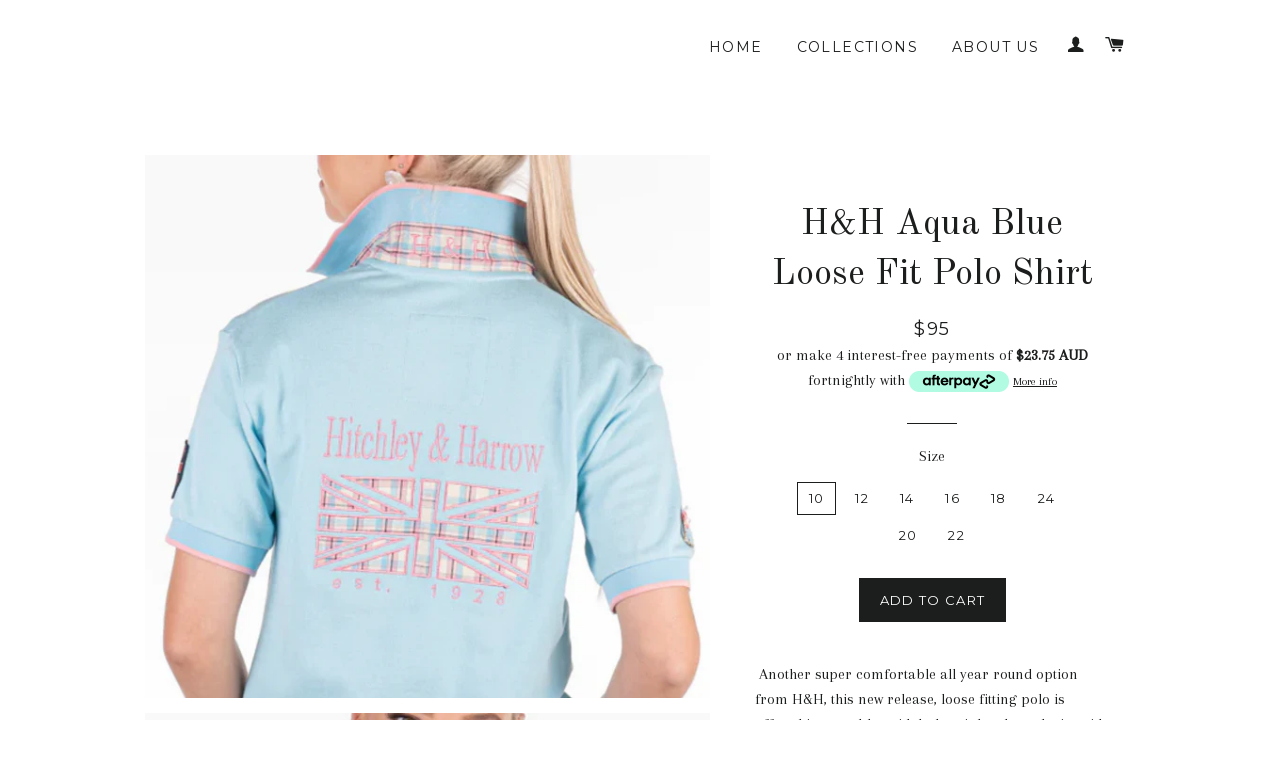

--- FILE ---
content_type: text/html; charset=utf-8
request_url: https://www.makersmarkequine.com.au/collections/frontpage/products/h-h-aqua-blue-loose-fit-polo
body_size: 16348
content:
<!doctype html>
<!--[if lt IE 7]><html class="no-js lt-ie9 lt-ie8 lt-ie7" lang="en"> <![endif]-->
<!--[if IE 7]><html class="no-js lt-ie9 lt-ie8" lang="en"> <![endif]-->
<!--[if IE 8]><html class="no-js lt-ie9" lang="en"> <![endif]-->
<!--[if IE 9 ]><html class="ie9 no-js"> <![endif]-->
<!--[if (gt IE 9)|!(IE)]><!--> <html class="no-js"> <!--<![endif]-->
<head>

  <!-- Basic page needs ================================================== -->
  <meta charset="utf-8">
  <meta http-equiv="X-UA-Compatible" content="IE=edge,chrome=1">

  

  <!-- Title and description ================================================== -->
  <title>
  H&amp;H Aqua Blue Loose Fit Polo Shirt &ndash; MME.
  </title>

  
  <meta name="description" content=" Another super comfortable all year round option from H&amp;amp;H, this new release, loose fitting polo is offered in aqua blue with baby pink coloured trim with pink and aqua ranch range fabric. The back design features an appliqué Union Jack logo with contrast check fabric and thick baby pink stitching. Custom woven coll">
  

  <!-- Helpers ================================================== -->
  <!-- /snippets/social-meta-tags.liquid -->


  <meta property="og:type" content="product">
  <meta property="og:title" content="H&amp;H Aqua Blue Loose Fit Polo Shirt">
  <meta property="og:url" content="https://www.makersmarkequine.com.au/products/h-h-aqua-blue-loose-fit-polo">
  
  <meta property="og:image" content="http://www.makersmarkequine.com.au/cdn/shop/files/Screenshot2023-10-23at2.19.41pm_grande.png?v=1698033689">
  <meta property="og:image:secure_url" content="https://www.makersmarkequine.com.au/cdn/shop/files/Screenshot2023-10-23at2.19.41pm_grande.png?v=1698033689">
  
  <meta property="og:image" content="http://www.makersmarkequine.com.au/cdn/shop/files/Screenshot2023-10-23at2.20.02pm_grande.png?v=1698033698">
  <meta property="og:image:secure_url" content="https://www.makersmarkequine.com.au/cdn/shop/files/Screenshot2023-10-23at2.20.02pm_grande.png?v=1698033698">
  
  <meta property="og:price:amount" content="95.00">
  <meta property="og:price:currency" content="AUD">


  <meta property="og:description" content=" Another super comfortable all year round option from H&amp;amp;H, this new release, loose fitting polo is offered in aqua blue with baby pink coloured trim with pink and aqua ranch range fabric. The back design features an appliqué Union Jack logo with contrast check fabric and thick baby pink stitching. Custom woven coll">

<meta property="og:site_name" content="MME.">




<meta name="twitter:card" content="summary">


  <meta name="twitter:title" content="H&amp;H Aqua Blue Loose Fit Polo Shirt">
  <meta name="twitter:description" content=" Another super comfortable all year round option from H&amp;amp;H, this new release, loose fitting polo is offered in aqua blue with baby pink coloured trim with pink and aqua ranch range fabric. The back design features an appliqué Union Jack logo with contrast check fabric and thick baby pink stitching. Custom woven collar, cuffs and embellishments. Cut on a straight side seam, this polo offers more generous patterning for ultimate comfort. High quality, slight stretch cotton pique fabric.
Hand wash with similar colour garments or gentle machine was with similar colours. Wash polos inside out to protect embroidery and embellishments.
 ">
  <meta name="twitter:image" content="https://www.makersmarkequine.com.au/cdn/shop/files/Screenshot2023-10-23at2.19.41pm_medium.png?v=1698033689">
  <meta name="twitter:image:width" content="240">
  <meta name="twitter:image:height" content="240">


  <link rel="canonical" href="https://www.makersmarkequine.com.au/products/h-h-aqua-blue-loose-fit-polo">
  <meta name="viewport" content="width=device-width,initial-scale=1">
  <meta name="theme-color" content="#1c1d1d">

  <!-- CSS ================================================== -->
  <link href="//www.makersmarkequine.com.au/cdn/shop/t/2/assets/timber.scss.css?v=34490646793184910181697953363" rel="stylesheet" type="text/css" media="all" />
  <link href="//www.makersmarkequine.com.au/cdn/shop/t/2/assets/theme.scss.css?v=78245602961839354611697953367" rel="stylesheet" type="text/css" media="all" />
  
  
  
  <link href="//fonts.googleapis.com/css?family=Arapey:400" rel="stylesheet" type="text/css" media="all" />


  
    
    
    <link href="//fonts.googleapis.com/css?family=Old+Standard+TT:400" rel="stylesheet" type="text/css" media="all" />
  


  
    
    
    <link href="//fonts.googleapis.com/css?family=Montserrat:400" rel="stylesheet" type="text/css" media="all" />
  



  <!-- Header hook for plugins ================================================== -->
  <script>window.performance && window.performance.mark && window.performance.mark('shopify.content_for_header.start');</script><meta id="shopify-digital-wallet" name="shopify-digital-wallet" content="/9952832/digital_wallets/dialog">
<meta name="shopify-checkout-api-token" content="92a5bc793b6588af2a34d0cf67f8791d">
<meta id="in-context-paypal-metadata" data-shop-id="9952832" data-venmo-supported="false" data-environment="production" data-locale="en_US" data-paypal-v4="true" data-currency="AUD">
<link rel="alternate" type="application/json+oembed" href="https://www.makersmarkequine.com.au/products/h-h-aqua-blue-loose-fit-polo.oembed">
<script async="async" src="/checkouts/internal/preloads.js?locale=en-AU"></script>
<link rel="preconnect" href="https://shop.app" crossorigin="anonymous">
<script async="async" src="https://shop.app/checkouts/internal/preloads.js?locale=en-AU&shop_id=9952832" crossorigin="anonymous"></script>
<script id="shopify-features" type="application/json">{"accessToken":"92a5bc793b6588af2a34d0cf67f8791d","betas":["rich-media-storefront-analytics"],"domain":"www.makersmarkequine.com.au","predictiveSearch":true,"shopId":9952832,"locale":"en"}</script>
<script>var Shopify = Shopify || {};
Shopify.shop = "makers-mark-equine.myshopify.com";
Shopify.locale = "en";
Shopify.currency = {"active":"AUD","rate":"1.0"};
Shopify.country = "AU";
Shopify.theme = {"name":"Brooklyn","id":54163589,"schema_name":null,"schema_version":null,"theme_store_id":730,"role":"main"};
Shopify.theme.handle = "null";
Shopify.theme.style = {"id":null,"handle":null};
Shopify.cdnHost = "www.makersmarkequine.com.au/cdn";
Shopify.routes = Shopify.routes || {};
Shopify.routes.root = "/";</script>
<script type="module">!function(o){(o.Shopify=o.Shopify||{}).modules=!0}(window);</script>
<script>!function(o){function n(){var o=[];function n(){o.push(Array.prototype.slice.apply(arguments))}return n.q=o,n}var t=o.Shopify=o.Shopify||{};t.loadFeatures=n(),t.autoloadFeatures=n()}(window);</script>
<script>
  window.ShopifyPay = window.ShopifyPay || {};
  window.ShopifyPay.apiHost = "shop.app\/pay";
  window.ShopifyPay.redirectState = null;
</script>
<script id="shop-js-analytics" type="application/json">{"pageType":"product"}</script>
<script defer="defer" async type="module" src="//www.makersmarkequine.com.au/cdn/shopifycloud/shop-js/modules/v2/client.init-shop-cart-sync_BT-GjEfc.en.esm.js"></script>
<script defer="defer" async type="module" src="//www.makersmarkequine.com.au/cdn/shopifycloud/shop-js/modules/v2/chunk.common_D58fp_Oc.esm.js"></script>
<script defer="defer" async type="module" src="//www.makersmarkequine.com.au/cdn/shopifycloud/shop-js/modules/v2/chunk.modal_xMitdFEc.esm.js"></script>
<script type="module">
  await import("//www.makersmarkequine.com.au/cdn/shopifycloud/shop-js/modules/v2/client.init-shop-cart-sync_BT-GjEfc.en.esm.js");
await import("//www.makersmarkequine.com.au/cdn/shopifycloud/shop-js/modules/v2/chunk.common_D58fp_Oc.esm.js");
await import("//www.makersmarkequine.com.au/cdn/shopifycloud/shop-js/modules/v2/chunk.modal_xMitdFEc.esm.js");

  window.Shopify.SignInWithShop?.initShopCartSync?.({"fedCMEnabled":true,"windoidEnabled":true});

</script>
<script>
  window.Shopify = window.Shopify || {};
  if (!window.Shopify.featureAssets) window.Shopify.featureAssets = {};
  window.Shopify.featureAssets['shop-js'] = {"shop-cart-sync":["modules/v2/client.shop-cart-sync_DZOKe7Ll.en.esm.js","modules/v2/chunk.common_D58fp_Oc.esm.js","modules/v2/chunk.modal_xMitdFEc.esm.js"],"init-fed-cm":["modules/v2/client.init-fed-cm_B6oLuCjv.en.esm.js","modules/v2/chunk.common_D58fp_Oc.esm.js","modules/v2/chunk.modal_xMitdFEc.esm.js"],"shop-cash-offers":["modules/v2/client.shop-cash-offers_D2sdYoxE.en.esm.js","modules/v2/chunk.common_D58fp_Oc.esm.js","modules/v2/chunk.modal_xMitdFEc.esm.js"],"shop-login-button":["modules/v2/client.shop-login-button_QeVjl5Y3.en.esm.js","modules/v2/chunk.common_D58fp_Oc.esm.js","modules/v2/chunk.modal_xMitdFEc.esm.js"],"pay-button":["modules/v2/client.pay-button_DXTOsIq6.en.esm.js","modules/v2/chunk.common_D58fp_Oc.esm.js","modules/v2/chunk.modal_xMitdFEc.esm.js"],"shop-button":["modules/v2/client.shop-button_DQZHx9pm.en.esm.js","modules/v2/chunk.common_D58fp_Oc.esm.js","modules/v2/chunk.modal_xMitdFEc.esm.js"],"avatar":["modules/v2/client.avatar_BTnouDA3.en.esm.js"],"init-windoid":["modules/v2/client.init-windoid_CR1B-cfM.en.esm.js","modules/v2/chunk.common_D58fp_Oc.esm.js","modules/v2/chunk.modal_xMitdFEc.esm.js"],"init-shop-for-new-customer-accounts":["modules/v2/client.init-shop-for-new-customer-accounts_C_vY_xzh.en.esm.js","modules/v2/client.shop-login-button_QeVjl5Y3.en.esm.js","modules/v2/chunk.common_D58fp_Oc.esm.js","modules/v2/chunk.modal_xMitdFEc.esm.js"],"init-shop-email-lookup-coordinator":["modules/v2/client.init-shop-email-lookup-coordinator_BI7n9ZSv.en.esm.js","modules/v2/chunk.common_D58fp_Oc.esm.js","modules/v2/chunk.modal_xMitdFEc.esm.js"],"init-shop-cart-sync":["modules/v2/client.init-shop-cart-sync_BT-GjEfc.en.esm.js","modules/v2/chunk.common_D58fp_Oc.esm.js","modules/v2/chunk.modal_xMitdFEc.esm.js"],"shop-toast-manager":["modules/v2/client.shop-toast-manager_DiYdP3xc.en.esm.js","modules/v2/chunk.common_D58fp_Oc.esm.js","modules/v2/chunk.modal_xMitdFEc.esm.js"],"init-customer-accounts":["modules/v2/client.init-customer-accounts_D9ZNqS-Q.en.esm.js","modules/v2/client.shop-login-button_QeVjl5Y3.en.esm.js","modules/v2/chunk.common_D58fp_Oc.esm.js","modules/v2/chunk.modal_xMitdFEc.esm.js"],"init-customer-accounts-sign-up":["modules/v2/client.init-customer-accounts-sign-up_iGw4briv.en.esm.js","modules/v2/client.shop-login-button_QeVjl5Y3.en.esm.js","modules/v2/chunk.common_D58fp_Oc.esm.js","modules/v2/chunk.modal_xMitdFEc.esm.js"],"shop-follow-button":["modules/v2/client.shop-follow-button_CqMgW2wH.en.esm.js","modules/v2/chunk.common_D58fp_Oc.esm.js","modules/v2/chunk.modal_xMitdFEc.esm.js"],"checkout-modal":["modules/v2/client.checkout-modal_xHeaAweL.en.esm.js","modules/v2/chunk.common_D58fp_Oc.esm.js","modules/v2/chunk.modal_xMitdFEc.esm.js"],"shop-login":["modules/v2/client.shop-login_D91U-Q7h.en.esm.js","modules/v2/chunk.common_D58fp_Oc.esm.js","modules/v2/chunk.modal_xMitdFEc.esm.js"],"lead-capture":["modules/v2/client.lead-capture_BJmE1dJe.en.esm.js","modules/v2/chunk.common_D58fp_Oc.esm.js","modules/v2/chunk.modal_xMitdFEc.esm.js"],"payment-terms":["modules/v2/client.payment-terms_Ci9AEqFq.en.esm.js","modules/v2/chunk.common_D58fp_Oc.esm.js","modules/v2/chunk.modal_xMitdFEc.esm.js"]};
</script>
<script id="__st">var __st={"a":9952832,"offset":39600,"reqid":"9493926a-b0f2-4d60-94fb-d2db458d0e66-1769427350","pageurl":"www.makersmarkequine.com.au\/collections\/frontpage\/products\/h-h-aqua-blue-loose-fit-polo","u":"da6d8a689502","p":"product","rtyp":"product","rid":7949458538627};</script>
<script>window.ShopifyPaypalV4VisibilityTracking = true;</script>
<script id="captcha-bootstrap">!function(){'use strict';const t='contact',e='account',n='new_comment',o=[[t,t],['blogs',n],['comments',n],[t,'customer']],c=[[e,'customer_login'],[e,'guest_login'],[e,'recover_customer_password'],[e,'create_customer']],r=t=>t.map((([t,e])=>`form[action*='/${t}']:not([data-nocaptcha='true']) input[name='form_type'][value='${e}']`)).join(','),a=t=>()=>t?[...document.querySelectorAll(t)].map((t=>t.form)):[];function s(){const t=[...o],e=r(t);return a(e)}const i='password',u='form_key',d=['recaptcha-v3-token','g-recaptcha-response','h-captcha-response',i],f=()=>{try{return window.sessionStorage}catch{return}},m='__shopify_v',_=t=>t.elements[u];function p(t,e,n=!1){try{const o=window.sessionStorage,c=JSON.parse(o.getItem(e)),{data:r}=function(t){const{data:e,action:n}=t;return t[m]||n?{data:e,action:n}:{data:t,action:n}}(c);for(const[e,n]of Object.entries(r))t.elements[e]&&(t.elements[e].value=n);n&&o.removeItem(e)}catch(o){console.error('form repopulation failed',{error:o})}}const l='form_type',E='cptcha';function T(t){t.dataset[E]=!0}const w=window,h=w.document,L='Shopify',v='ce_forms',y='captcha';let A=!1;((t,e)=>{const n=(g='f06e6c50-85a8-45c8-87d0-21a2b65856fe',I='https://cdn.shopify.com/shopifycloud/storefront-forms-hcaptcha/ce_storefront_forms_captcha_hcaptcha.v1.5.2.iife.js',D={infoText:'Protected by hCaptcha',privacyText:'Privacy',termsText:'Terms'},(t,e,n)=>{const o=w[L][v],c=o.bindForm;if(c)return c(t,g,e,D).then(n);var r;o.q.push([[t,g,e,D],n]),r=I,A||(h.body.append(Object.assign(h.createElement('script'),{id:'captcha-provider',async:!0,src:r})),A=!0)});var g,I,D;w[L]=w[L]||{},w[L][v]=w[L][v]||{},w[L][v].q=[],w[L][y]=w[L][y]||{},w[L][y].protect=function(t,e){n(t,void 0,e),T(t)},Object.freeze(w[L][y]),function(t,e,n,w,h,L){const[v,y,A,g]=function(t,e,n){const i=e?o:[],u=t?c:[],d=[...i,...u],f=r(d),m=r(i),_=r(d.filter((([t,e])=>n.includes(e))));return[a(f),a(m),a(_),s()]}(w,h,L),I=t=>{const e=t.target;return e instanceof HTMLFormElement?e:e&&e.form},D=t=>v().includes(t);t.addEventListener('submit',(t=>{const e=I(t);if(!e)return;const n=D(e)&&!e.dataset.hcaptchaBound&&!e.dataset.recaptchaBound,o=_(e),c=g().includes(e)&&(!o||!o.value);(n||c)&&t.preventDefault(),c&&!n&&(function(t){try{if(!f())return;!function(t){const e=f();if(!e)return;const n=_(t);if(!n)return;const o=n.value;o&&e.removeItem(o)}(t);const e=Array.from(Array(32),(()=>Math.random().toString(36)[2])).join('');!function(t,e){_(t)||t.append(Object.assign(document.createElement('input'),{type:'hidden',name:u})),t.elements[u].value=e}(t,e),function(t,e){const n=f();if(!n)return;const o=[...t.querySelectorAll(`input[type='${i}']`)].map((({name:t})=>t)),c=[...d,...o],r={};for(const[a,s]of new FormData(t).entries())c.includes(a)||(r[a]=s);n.setItem(e,JSON.stringify({[m]:1,action:t.action,data:r}))}(t,e)}catch(e){console.error('failed to persist form',e)}}(e),e.submit())}));const S=(t,e)=>{t&&!t.dataset[E]&&(n(t,e.some((e=>e===t))),T(t))};for(const o of['focusin','change'])t.addEventListener(o,(t=>{const e=I(t);D(e)&&S(e,y())}));const B=e.get('form_key'),M=e.get(l),P=B&&M;t.addEventListener('DOMContentLoaded',(()=>{const t=y();if(P)for(const e of t)e.elements[l].value===M&&p(e,B);[...new Set([...A(),...v().filter((t=>'true'===t.dataset.shopifyCaptcha))])].forEach((e=>S(e,t)))}))}(h,new URLSearchParams(w.location.search),n,t,e,['guest_login'])})(!0,!0)}();</script>
<script integrity="sha256-4kQ18oKyAcykRKYeNunJcIwy7WH5gtpwJnB7kiuLZ1E=" data-source-attribution="shopify.loadfeatures" defer="defer" src="//www.makersmarkequine.com.au/cdn/shopifycloud/storefront/assets/storefront/load_feature-a0a9edcb.js" crossorigin="anonymous"></script>
<script crossorigin="anonymous" defer="defer" src="//www.makersmarkequine.com.au/cdn/shopifycloud/storefront/assets/shopify_pay/storefront-65b4c6d7.js?v=20250812"></script>
<script data-source-attribution="shopify.dynamic_checkout.dynamic.init">var Shopify=Shopify||{};Shopify.PaymentButton=Shopify.PaymentButton||{isStorefrontPortableWallets:!0,init:function(){window.Shopify.PaymentButton.init=function(){};var t=document.createElement("script");t.src="https://www.makersmarkequine.com.au/cdn/shopifycloud/portable-wallets/latest/portable-wallets.en.js",t.type="module",document.head.appendChild(t)}};
</script>
<script data-source-attribution="shopify.dynamic_checkout.buyer_consent">
  function portableWalletsHideBuyerConsent(e){var t=document.getElementById("shopify-buyer-consent"),n=document.getElementById("shopify-subscription-policy-button");t&&n&&(t.classList.add("hidden"),t.setAttribute("aria-hidden","true"),n.removeEventListener("click",e))}function portableWalletsShowBuyerConsent(e){var t=document.getElementById("shopify-buyer-consent"),n=document.getElementById("shopify-subscription-policy-button");t&&n&&(t.classList.remove("hidden"),t.removeAttribute("aria-hidden"),n.addEventListener("click",e))}window.Shopify?.PaymentButton&&(window.Shopify.PaymentButton.hideBuyerConsent=portableWalletsHideBuyerConsent,window.Shopify.PaymentButton.showBuyerConsent=portableWalletsShowBuyerConsent);
</script>
<script data-source-attribution="shopify.dynamic_checkout.cart.bootstrap">document.addEventListener("DOMContentLoaded",(function(){function t(){return document.querySelector("shopify-accelerated-checkout-cart, shopify-accelerated-checkout")}if(t())Shopify.PaymentButton.init();else{new MutationObserver((function(e,n){t()&&(Shopify.PaymentButton.init(),n.disconnect())})).observe(document.body,{childList:!0,subtree:!0})}}));
</script>
<link id="shopify-accelerated-checkout-styles" rel="stylesheet" media="screen" href="https://www.makersmarkequine.com.au/cdn/shopifycloud/portable-wallets/latest/accelerated-checkout-backwards-compat.css" crossorigin="anonymous">
<style id="shopify-accelerated-checkout-cart">
        #shopify-buyer-consent {
  margin-top: 1em;
  display: inline-block;
  width: 100%;
}

#shopify-buyer-consent.hidden {
  display: none;
}

#shopify-subscription-policy-button {
  background: none;
  border: none;
  padding: 0;
  text-decoration: underline;
  font-size: inherit;
  cursor: pointer;
}

#shopify-subscription-policy-button::before {
  box-shadow: none;
}

      </style>

<script>window.performance && window.performance.mark && window.performance.mark('shopify.content_for_header.end');</script>
  <!-- /snippets/oldIE-js.liquid -->


<!--[if lt IE 9]>
<script src="//cdnjs.cloudflare.com/ajax/libs/html5shiv/3.7.2/html5shiv.min.js" type="text/javascript"></script>
<script src="//www.makersmarkequine.com.au/cdn/shop/t/2/assets/respond.min.js?v=52248677837542619231446330565" type="text/javascript"></script>
<link href="//www.makersmarkequine.com.au/cdn/shop/t/2/assets/respond-proxy.html" id="respond-proxy" rel="respond-proxy" />
<link href="//www.makersmarkequine.com.au/search?q=10a621bdd30d85ef2768a2e2c93f3906" id="respond-redirect" rel="respond-redirect" />
<script src="//www.makersmarkequine.com.au/search?q=10a621bdd30d85ef2768a2e2c93f3906" type="text/javascript"></script>
<![endif]-->


<!--[if (lte IE 9) ]><script src="//www.makersmarkequine.com.au/cdn/shop/t/2/assets/match-media.min.js?v=159635276924582161481446330565" type="text/javascript"></script><![endif]-->


  <script src="//ajax.googleapis.com/ajax/libs/jquery/1.11.0/jquery.min.js" type="text/javascript"></script>
  <script src="//www.makersmarkequine.com.au/cdn/shop/t/2/assets/modernizr.min.js?v=21391054748206432451446330565" type="text/javascript"></script>

  
  

<link href="https://monorail-edge.shopifysvc.com" rel="dns-prefetch">
<script>(function(){if ("sendBeacon" in navigator && "performance" in window) {try {var session_token_from_headers = performance.getEntriesByType('navigation')[0].serverTiming.find(x => x.name == '_s').description;} catch {var session_token_from_headers = undefined;}var session_cookie_matches = document.cookie.match(/_shopify_s=([^;]*)/);var session_token_from_cookie = session_cookie_matches && session_cookie_matches.length === 2 ? session_cookie_matches[1] : "";var session_token = session_token_from_headers || session_token_from_cookie || "";function handle_abandonment_event(e) {var entries = performance.getEntries().filter(function(entry) {return /monorail-edge.shopifysvc.com/.test(entry.name);});if (!window.abandonment_tracked && entries.length === 0) {window.abandonment_tracked = true;var currentMs = Date.now();var navigation_start = performance.timing.navigationStart;var payload = {shop_id: 9952832,url: window.location.href,navigation_start,duration: currentMs - navigation_start,session_token,page_type: "product"};window.navigator.sendBeacon("https://monorail-edge.shopifysvc.com/v1/produce", JSON.stringify({schema_id: "online_store_buyer_site_abandonment/1.1",payload: payload,metadata: {event_created_at_ms: currentMs,event_sent_at_ms: currentMs}}));}}window.addEventListener('pagehide', handle_abandonment_event);}}());</script>
<script id="web-pixels-manager-setup">(function e(e,d,r,n,o){if(void 0===o&&(o={}),!Boolean(null===(a=null===(i=window.Shopify)||void 0===i?void 0:i.analytics)||void 0===a?void 0:a.replayQueue)){var i,a;window.Shopify=window.Shopify||{};var t=window.Shopify;t.analytics=t.analytics||{};var s=t.analytics;s.replayQueue=[],s.publish=function(e,d,r){return s.replayQueue.push([e,d,r]),!0};try{self.performance.mark("wpm:start")}catch(e){}var l=function(){var e={modern:/Edge?\/(1{2}[4-9]|1[2-9]\d|[2-9]\d{2}|\d{4,})\.\d+(\.\d+|)|Firefox\/(1{2}[4-9]|1[2-9]\d|[2-9]\d{2}|\d{4,})\.\d+(\.\d+|)|Chrom(ium|e)\/(9{2}|\d{3,})\.\d+(\.\d+|)|(Maci|X1{2}).+ Version\/(15\.\d+|(1[6-9]|[2-9]\d|\d{3,})\.\d+)([,.]\d+|)( \(\w+\)|)( Mobile\/\w+|) Safari\/|Chrome.+OPR\/(9{2}|\d{3,})\.\d+\.\d+|(CPU[ +]OS|iPhone[ +]OS|CPU[ +]iPhone|CPU IPhone OS|CPU iPad OS)[ +]+(15[._]\d+|(1[6-9]|[2-9]\d|\d{3,})[._]\d+)([._]\d+|)|Android:?[ /-](13[3-9]|1[4-9]\d|[2-9]\d{2}|\d{4,})(\.\d+|)(\.\d+|)|Android.+Firefox\/(13[5-9]|1[4-9]\d|[2-9]\d{2}|\d{4,})\.\d+(\.\d+|)|Android.+Chrom(ium|e)\/(13[3-9]|1[4-9]\d|[2-9]\d{2}|\d{4,})\.\d+(\.\d+|)|SamsungBrowser\/([2-9]\d|\d{3,})\.\d+/,legacy:/Edge?\/(1[6-9]|[2-9]\d|\d{3,})\.\d+(\.\d+|)|Firefox\/(5[4-9]|[6-9]\d|\d{3,})\.\d+(\.\d+|)|Chrom(ium|e)\/(5[1-9]|[6-9]\d|\d{3,})\.\d+(\.\d+|)([\d.]+$|.*Safari\/(?![\d.]+ Edge\/[\d.]+$))|(Maci|X1{2}).+ Version\/(10\.\d+|(1[1-9]|[2-9]\d|\d{3,})\.\d+)([,.]\d+|)( \(\w+\)|)( Mobile\/\w+|) Safari\/|Chrome.+OPR\/(3[89]|[4-9]\d|\d{3,})\.\d+\.\d+|(CPU[ +]OS|iPhone[ +]OS|CPU[ +]iPhone|CPU IPhone OS|CPU iPad OS)[ +]+(10[._]\d+|(1[1-9]|[2-9]\d|\d{3,})[._]\d+)([._]\d+|)|Android:?[ /-](13[3-9]|1[4-9]\d|[2-9]\d{2}|\d{4,})(\.\d+|)(\.\d+|)|Mobile Safari.+OPR\/([89]\d|\d{3,})\.\d+\.\d+|Android.+Firefox\/(13[5-9]|1[4-9]\d|[2-9]\d{2}|\d{4,})\.\d+(\.\d+|)|Android.+Chrom(ium|e)\/(13[3-9]|1[4-9]\d|[2-9]\d{2}|\d{4,})\.\d+(\.\d+|)|Android.+(UC? ?Browser|UCWEB|U3)[ /]?(15\.([5-9]|\d{2,})|(1[6-9]|[2-9]\d|\d{3,})\.\d+)\.\d+|SamsungBrowser\/(5\.\d+|([6-9]|\d{2,})\.\d+)|Android.+MQ{2}Browser\/(14(\.(9|\d{2,})|)|(1[5-9]|[2-9]\d|\d{3,})(\.\d+|))(\.\d+|)|K[Aa][Ii]OS\/(3\.\d+|([4-9]|\d{2,})\.\d+)(\.\d+|)/},d=e.modern,r=e.legacy,n=navigator.userAgent;return n.match(d)?"modern":n.match(r)?"legacy":"unknown"}(),u="modern"===l?"modern":"legacy",c=(null!=n?n:{modern:"",legacy:""})[u],f=function(e){return[e.baseUrl,"/wpm","/b",e.hashVersion,"modern"===e.buildTarget?"m":"l",".js"].join("")}({baseUrl:d,hashVersion:r,buildTarget:u}),m=function(e){var d=e.version,r=e.bundleTarget,n=e.surface,o=e.pageUrl,i=e.monorailEndpoint;return{emit:function(e){var a=e.status,t=e.errorMsg,s=(new Date).getTime(),l=JSON.stringify({metadata:{event_sent_at_ms:s},events:[{schema_id:"web_pixels_manager_load/3.1",payload:{version:d,bundle_target:r,page_url:o,status:a,surface:n,error_msg:t},metadata:{event_created_at_ms:s}}]});if(!i)return console&&console.warn&&console.warn("[Web Pixels Manager] No Monorail endpoint provided, skipping logging."),!1;try{return self.navigator.sendBeacon.bind(self.navigator)(i,l)}catch(e){}var u=new XMLHttpRequest;try{return u.open("POST",i,!0),u.setRequestHeader("Content-Type","text/plain"),u.send(l),!0}catch(e){return console&&console.warn&&console.warn("[Web Pixels Manager] Got an unhandled error while logging to Monorail."),!1}}}}({version:r,bundleTarget:l,surface:e.surface,pageUrl:self.location.href,monorailEndpoint:e.monorailEndpoint});try{o.browserTarget=l,function(e){var d=e.src,r=e.async,n=void 0===r||r,o=e.onload,i=e.onerror,a=e.sri,t=e.scriptDataAttributes,s=void 0===t?{}:t,l=document.createElement("script"),u=document.querySelector("head"),c=document.querySelector("body");if(l.async=n,l.src=d,a&&(l.integrity=a,l.crossOrigin="anonymous"),s)for(var f in s)if(Object.prototype.hasOwnProperty.call(s,f))try{l.dataset[f]=s[f]}catch(e){}if(o&&l.addEventListener("load",o),i&&l.addEventListener("error",i),u)u.appendChild(l);else{if(!c)throw new Error("Did not find a head or body element to append the script");c.appendChild(l)}}({src:f,async:!0,onload:function(){if(!function(){var e,d;return Boolean(null===(d=null===(e=window.Shopify)||void 0===e?void 0:e.analytics)||void 0===d?void 0:d.initialized)}()){var d=window.webPixelsManager.init(e)||void 0;if(d){var r=window.Shopify.analytics;r.replayQueue.forEach((function(e){var r=e[0],n=e[1],o=e[2];d.publishCustomEvent(r,n,o)})),r.replayQueue=[],r.publish=d.publishCustomEvent,r.visitor=d.visitor,r.initialized=!0}}},onerror:function(){return m.emit({status:"failed",errorMsg:"".concat(f," has failed to load")})},sri:function(e){var d=/^sha384-[A-Za-z0-9+/=]+$/;return"string"==typeof e&&d.test(e)}(c)?c:"",scriptDataAttributes:o}),m.emit({status:"loading"})}catch(e){m.emit({status:"failed",errorMsg:(null==e?void 0:e.message)||"Unknown error"})}}})({shopId: 9952832,storefrontBaseUrl: "https://www.makersmarkequine.com.au",extensionsBaseUrl: "https://extensions.shopifycdn.com/cdn/shopifycloud/web-pixels-manager",monorailEndpoint: "https://monorail-edge.shopifysvc.com/unstable/produce_batch",surface: "storefront-renderer",enabledBetaFlags: ["2dca8a86"],webPixelsConfigList: [{"id":"shopify-app-pixel","configuration":"{}","eventPayloadVersion":"v1","runtimeContext":"STRICT","scriptVersion":"0450","apiClientId":"shopify-pixel","type":"APP","privacyPurposes":["ANALYTICS","MARKETING"]},{"id":"shopify-custom-pixel","eventPayloadVersion":"v1","runtimeContext":"LAX","scriptVersion":"0450","apiClientId":"shopify-pixel","type":"CUSTOM","privacyPurposes":["ANALYTICS","MARKETING"]}],isMerchantRequest: false,initData: {"shop":{"name":"MME.","paymentSettings":{"currencyCode":"AUD"},"myshopifyDomain":"makers-mark-equine.myshopify.com","countryCode":"AU","storefrontUrl":"https:\/\/www.makersmarkequine.com.au"},"customer":null,"cart":null,"checkout":null,"productVariants":[{"price":{"amount":95.0,"currencyCode":"AUD"},"product":{"title":"H\u0026H Aqua Blue Loose Fit Polo Shirt","vendor":"Hitchley \u0026 Harrow","id":"7949458538627","untranslatedTitle":"H\u0026H Aqua Blue Loose Fit Polo Shirt","url":"\/products\/h-h-aqua-blue-loose-fit-polo","type":"Shirt"},"id":"43364594417795","image":{"src":"\/\/www.makersmarkequine.com.au\/cdn\/shop\/files\/Screenshot2023-10-23at2.19.41pm.png?v=1698033689"},"sku":null,"title":"10 \/ Aqua Blue","untranslatedTitle":"10 \/ Aqua Blue"},{"price":{"amount":95.0,"currencyCode":"AUD"},"product":{"title":"H\u0026H Aqua Blue Loose Fit Polo Shirt","vendor":"Hitchley \u0026 Harrow","id":"7949458538627","untranslatedTitle":"H\u0026H Aqua Blue Loose Fit Polo Shirt","url":"\/products\/h-h-aqua-blue-loose-fit-polo","type":"Shirt"},"id":"43364594450563","image":{"src":"\/\/www.makersmarkequine.com.au\/cdn\/shop\/files\/Screenshot2023-10-23at2.19.41pm.png?v=1698033689"},"sku":null,"title":"12 \/ Aqua Blue","untranslatedTitle":"12 \/ Aqua Blue"},{"price":{"amount":95.0,"currencyCode":"AUD"},"product":{"title":"H\u0026H Aqua Blue Loose Fit Polo Shirt","vendor":"Hitchley \u0026 Harrow","id":"7949458538627","untranslatedTitle":"H\u0026H Aqua Blue Loose Fit Polo Shirt","url":"\/products\/h-h-aqua-blue-loose-fit-polo","type":"Shirt"},"id":"43364594483331","image":{"src":"\/\/www.makersmarkequine.com.au\/cdn\/shop\/files\/Screenshot2023-10-23at2.19.41pm.png?v=1698033689"},"sku":null,"title":"14 \/ Aqua Blue","untranslatedTitle":"14 \/ Aqua Blue"},{"price":{"amount":95.0,"currencyCode":"AUD"},"product":{"title":"H\u0026H Aqua Blue Loose Fit Polo Shirt","vendor":"Hitchley \u0026 Harrow","id":"7949458538627","untranslatedTitle":"H\u0026H Aqua Blue Loose Fit Polo Shirt","url":"\/products\/h-h-aqua-blue-loose-fit-polo","type":"Shirt"},"id":"43364594516099","image":{"src":"\/\/www.makersmarkequine.com.au\/cdn\/shop\/files\/Screenshot2023-10-23at2.19.41pm.png?v=1698033689"},"sku":null,"title":"16 \/ Aqua Blue","untranslatedTitle":"16 \/ Aqua Blue"},{"price":{"amount":95.0,"currencyCode":"AUD"},"product":{"title":"H\u0026H Aqua Blue Loose Fit Polo Shirt","vendor":"Hitchley \u0026 Harrow","id":"7949458538627","untranslatedTitle":"H\u0026H Aqua Blue Loose Fit Polo Shirt","url":"\/products\/h-h-aqua-blue-loose-fit-polo","type":"Shirt"},"id":"43364594548867","image":{"src":"\/\/www.makersmarkequine.com.au\/cdn\/shop\/files\/Screenshot2023-10-23at2.19.41pm.png?v=1698033689"},"sku":null,"title":"18 \/ Aqua Blue","untranslatedTitle":"18 \/ Aqua Blue"},{"price":{"amount":95.0,"currencyCode":"AUD"},"product":{"title":"H\u0026H Aqua Blue Loose Fit Polo Shirt","vendor":"Hitchley \u0026 Harrow","id":"7949458538627","untranslatedTitle":"H\u0026H Aqua Blue Loose Fit Polo Shirt","url":"\/products\/h-h-aqua-blue-loose-fit-polo","type":"Shirt"},"id":"43364594581635","image":{"src":"\/\/www.makersmarkequine.com.au\/cdn\/shop\/files\/Screenshot2023-10-23at2.19.41pm.png?v=1698033689"},"sku":null,"title":"24 \/ Aqua Blue","untranslatedTitle":"24 \/ Aqua Blue"},{"price":{"amount":95.0,"currencyCode":"AUD"},"product":{"title":"H\u0026H Aqua Blue Loose Fit Polo Shirt","vendor":"Hitchley \u0026 Harrow","id":"7949458538627","untranslatedTitle":"H\u0026H Aqua Blue Loose Fit Polo Shirt","url":"\/products\/h-h-aqua-blue-loose-fit-polo","type":"Shirt"},"id":"43364594614403","image":{"src":"\/\/www.makersmarkequine.com.au\/cdn\/shop\/files\/Screenshot2023-10-23at2.19.41pm.png?v=1698033689"},"sku":null,"title":"20 \/ Aqua Blue","untranslatedTitle":"20 \/ Aqua Blue"},{"price":{"amount":95.0,"currencyCode":"AUD"},"product":{"title":"H\u0026H Aqua Blue Loose Fit Polo Shirt","vendor":"Hitchley \u0026 Harrow","id":"7949458538627","untranslatedTitle":"H\u0026H Aqua Blue Loose Fit Polo Shirt","url":"\/products\/h-h-aqua-blue-loose-fit-polo","type":"Shirt"},"id":"43364594647171","image":{"src":"\/\/www.makersmarkequine.com.au\/cdn\/shop\/files\/Screenshot2023-10-23at2.19.41pm.png?v=1698033689"},"sku":null,"title":"22 \/ Aqua Blue","untranslatedTitle":"22 \/ Aqua Blue"}],"purchasingCompany":null},},"https://www.makersmarkequine.com.au/cdn","fcfee988w5aeb613cpc8e4bc33m6693e112",{"modern":"","legacy":""},{"shopId":"9952832","storefrontBaseUrl":"https:\/\/www.makersmarkequine.com.au","extensionBaseUrl":"https:\/\/extensions.shopifycdn.com\/cdn\/shopifycloud\/web-pixels-manager","surface":"storefront-renderer","enabledBetaFlags":"[\"2dca8a86\"]","isMerchantRequest":"false","hashVersion":"fcfee988w5aeb613cpc8e4bc33m6693e112","publish":"custom","events":"[[\"page_viewed\",{}],[\"product_viewed\",{\"productVariant\":{\"price\":{\"amount\":95.0,\"currencyCode\":\"AUD\"},\"product\":{\"title\":\"H\u0026H Aqua Blue Loose Fit Polo Shirt\",\"vendor\":\"Hitchley \u0026 Harrow\",\"id\":\"7949458538627\",\"untranslatedTitle\":\"H\u0026H Aqua Blue Loose Fit Polo Shirt\",\"url\":\"\/products\/h-h-aqua-blue-loose-fit-polo\",\"type\":\"Shirt\"},\"id\":\"43364594417795\",\"image\":{\"src\":\"\/\/www.makersmarkequine.com.au\/cdn\/shop\/files\/Screenshot2023-10-23at2.19.41pm.png?v=1698033689\"},\"sku\":null,\"title\":\"10 \/ Aqua Blue\",\"untranslatedTitle\":\"10 \/ Aqua Blue\"}}]]"});</script><script>
  window.ShopifyAnalytics = window.ShopifyAnalytics || {};
  window.ShopifyAnalytics.meta = window.ShopifyAnalytics.meta || {};
  window.ShopifyAnalytics.meta.currency = 'AUD';
  var meta = {"product":{"id":7949458538627,"gid":"gid:\/\/shopify\/Product\/7949458538627","vendor":"Hitchley \u0026 Harrow","type":"Shirt","handle":"h-h-aqua-blue-loose-fit-polo","variants":[{"id":43364594417795,"price":9500,"name":"H\u0026H Aqua Blue Loose Fit Polo Shirt - 10 \/ Aqua Blue","public_title":"10 \/ Aqua Blue","sku":null},{"id":43364594450563,"price":9500,"name":"H\u0026H Aqua Blue Loose Fit Polo Shirt - 12 \/ Aqua Blue","public_title":"12 \/ Aqua Blue","sku":null},{"id":43364594483331,"price":9500,"name":"H\u0026H Aqua Blue Loose Fit Polo Shirt - 14 \/ Aqua Blue","public_title":"14 \/ Aqua Blue","sku":null},{"id":43364594516099,"price":9500,"name":"H\u0026H Aqua Blue Loose Fit Polo Shirt - 16 \/ Aqua Blue","public_title":"16 \/ Aqua Blue","sku":null},{"id":43364594548867,"price":9500,"name":"H\u0026H Aqua Blue Loose Fit Polo Shirt - 18 \/ Aqua Blue","public_title":"18 \/ Aqua Blue","sku":null},{"id":43364594581635,"price":9500,"name":"H\u0026H Aqua Blue Loose Fit Polo Shirt - 24 \/ Aqua Blue","public_title":"24 \/ Aqua Blue","sku":null},{"id":43364594614403,"price":9500,"name":"H\u0026H Aqua Blue Loose Fit Polo Shirt - 20 \/ Aqua Blue","public_title":"20 \/ Aqua Blue","sku":null},{"id":43364594647171,"price":9500,"name":"H\u0026H Aqua Blue Loose Fit Polo Shirt - 22 \/ Aqua Blue","public_title":"22 \/ Aqua Blue","sku":null}],"remote":false},"page":{"pageType":"product","resourceType":"product","resourceId":7949458538627,"requestId":"9493926a-b0f2-4d60-94fb-d2db458d0e66-1769427350"}};
  for (var attr in meta) {
    window.ShopifyAnalytics.meta[attr] = meta[attr];
  }
</script>
<script class="analytics">
  (function () {
    var customDocumentWrite = function(content) {
      var jquery = null;

      if (window.jQuery) {
        jquery = window.jQuery;
      } else if (window.Checkout && window.Checkout.$) {
        jquery = window.Checkout.$;
      }

      if (jquery) {
        jquery('body').append(content);
      }
    };

    var hasLoggedConversion = function(token) {
      if (token) {
        return document.cookie.indexOf('loggedConversion=' + token) !== -1;
      }
      return false;
    }

    var setCookieIfConversion = function(token) {
      if (token) {
        var twoMonthsFromNow = new Date(Date.now());
        twoMonthsFromNow.setMonth(twoMonthsFromNow.getMonth() + 2);

        document.cookie = 'loggedConversion=' + token + '; expires=' + twoMonthsFromNow;
      }
    }

    var trekkie = window.ShopifyAnalytics.lib = window.trekkie = window.trekkie || [];
    if (trekkie.integrations) {
      return;
    }
    trekkie.methods = [
      'identify',
      'page',
      'ready',
      'track',
      'trackForm',
      'trackLink'
    ];
    trekkie.factory = function(method) {
      return function() {
        var args = Array.prototype.slice.call(arguments);
        args.unshift(method);
        trekkie.push(args);
        return trekkie;
      };
    };
    for (var i = 0; i < trekkie.methods.length; i++) {
      var key = trekkie.methods[i];
      trekkie[key] = trekkie.factory(key);
    }
    trekkie.load = function(config) {
      trekkie.config = config || {};
      trekkie.config.initialDocumentCookie = document.cookie;
      var first = document.getElementsByTagName('script')[0];
      var script = document.createElement('script');
      script.type = 'text/javascript';
      script.onerror = function(e) {
        var scriptFallback = document.createElement('script');
        scriptFallback.type = 'text/javascript';
        scriptFallback.onerror = function(error) {
                var Monorail = {
      produce: function produce(monorailDomain, schemaId, payload) {
        var currentMs = new Date().getTime();
        var event = {
          schema_id: schemaId,
          payload: payload,
          metadata: {
            event_created_at_ms: currentMs,
            event_sent_at_ms: currentMs
          }
        };
        return Monorail.sendRequest("https://" + monorailDomain + "/v1/produce", JSON.stringify(event));
      },
      sendRequest: function sendRequest(endpointUrl, payload) {
        // Try the sendBeacon API
        if (window && window.navigator && typeof window.navigator.sendBeacon === 'function' && typeof window.Blob === 'function' && !Monorail.isIos12()) {
          var blobData = new window.Blob([payload], {
            type: 'text/plain'
          });

          if (window.navigator.sendBeacon(endpointUrl, blobData)) {
            return true;
          } // sendBeacon was not successful

        } // XHR beacon

        var xhr = new XMLHttpRequest();

        try {
          xhr.open('POST', endpointUrl);
          xhr.setRequestHeader('Content-Type', 'text/plain');
          xhr.send(payload);
        } catch (e) {
          console.log(e);
        }

        return false;
      },
      isIos12: function isIos12() {
        return window.navigator.userAgent.lastIndexOf('iPhone; CPU iPhone OS 12_') !== -1 || window.navigator.userAgent.lastIndexOf('iPad; CPU OS 12_') !== -1;
      }
    };
    Monorail.produce('monorail-edge.shopifysvc.com',
      'trekkie_storefront_load_errors/1.1',
      {shop_id: 9952832,
      theme_id: 54163589,
      app_name: "storefront",
      context_url: window.location.href,
      source_url: "//www.makersmarkequine.com.au/cdn/s/trekkie.storefront.8d95595f799fbf7e1d32231b9a28fd43b70c67d3.min.js"});

        };
        scriptFallback.async = true;
        scriptFallback.src = '//www.makersmarkequine.com.au/cdn/s/trekkie.storefront.8d95595f799fbf7e1d32231b9a28fd43b70c67d3.min.js';
        first.parentNode.insertBefore(scriptFallback, first);
      };
      script.async = true;
      script.src = '//www.makersmarkequine.com.au/cdn/s/trekkie.storefront.8d95595f799fbf7e1d32231b9a28fd43b70c67d3.min.js';
      first.parentNode.insertBefore(script, first);
    };
    trekkie.load(
      {"Trekkie":{"appName":"storefront","development":false,"defaultAttributes":{"shopId":9952832,"isMerchantRequest":null,"themeId":54163589,"themeCityHash":"18020145752987650860","contentLanguage":"en","currency":"AUD","eventMetadataId":"2a2699ba-f9d1-4274-84ab-69af739574b1"},"isServerSideCookieWritingEnabled":true,"monorailRegion":"shop_domain","enabledBetaFlags":["65f19447"]},"Session Attribution":{},"S2S":{"facebookCapiEnabled":false,"source":"trekkie-storefront-renderer","apiClientId":580111}}
    );

    var loaded = false;
    trekkie.ready(function() {
      if (loaded) return;
      loaded = true;

      window.ShopifyAnalytics.lib = window.trekkie;

      var originalDocumentWrite = document.write;
      document.write = customDocumentWrite;
      try { window.ShopifyAnalytics.merchantGoogleAnalytics.call(this); } catch(error) {};
      document.write = originalDocumentWrite;

      window.ShopifyAnalytics.lib.page(null,{"pageType":"product","resourceType":"product","resourceId":7949458538627,"requestId":"9493926a-b0f2-4d60-94fb-d2db458d0e66-1769427350","shopifyEmitted":true});

      var match = window.location.pathname.match(/checkouts\/(.+)\/(thank_you|post_purchase)/)
      var token = match? match[1]: undefined;
      if (!hasLoggedConversion(token)) {
        setCookieIfConversion(token);
        window.ShopifyAnalytics.lib.track("Viewed Product",{"currency":"AUD","variantId":43364594417795,"productId":7949458538627,"productGid":"gid:\/\/shopify\/Product\/7949458538627","name":"H\u0026H Aqua Blue Loose Fit Polo Shirt - 10 \/ Aqua Blue","price":"95.00","sku":null,"brand":"Hitchley \u0026 Harrow","variant":"10 \/ Aqua Blue","category":"Shirt","nonInteraction":true,"remote":false},undefined,undefined,{"shopifyEmitted":true});
      window.ShopifyAnalytics.lib.track("monorail:\/\/trekkie_storefront_viewed_product\/1.1",{"currency":"AUD","variantId":43364594417795,"productId":7949458538627,"productGid":"gid:\/\/shopify\/Product\/7949458538627","name":"H\u0026H Aqua Blue Loose Fit Polo Shirt - 10 \/ Aqua Blue","price":"95.00","sku":null,"brand":"Hitchley \u0026 Harrow","variant":"10 \/ Aqua Blue","category":"Shirt","nonInteraction":true,"remote":false,"referer":"https:\/\/www.makersmarkequine.com.au\/collections\/frontpage\/products\/h-h-aqua-blue-loose-fit-polo"});
      }
    });


        var eventsListenerScript = document.createElement('script');
        eventsListenerScript.async = true;
        eventsListenerScript.src = "//www.makersmarkequine.com.au/cdn/shopifycloud/storefront/assets/shop_events_listener-3da45d37.js";
        document.getElementsByTagName('head')[0].appendChild(eventsListenerScript);

})();</script>
<script
  defer
  src="https://www.makersmarkequine.com.au/cdn/shopifycloud/perf-kit/shopify-perf-kit-3.0.4.min.js"
  data-application="storefront-renderer"
  data-shop-id="9952832"
  data-render-region="gcp-us-east1"
  data-page-type="product"
  data-theme-instance-id="54163589"
  data-theme-name=""
  data-theme-version=""
  data-monorail-region="shop_domain"
  data-resource-timing-sampling-rate="10"
  data-shs="true"
  data-shs-beacon="true"
  data-shs-export-with-fetch="true"
  data-shs-logs-sample-rate="1"
  data-shs-beacon-endpoint="https://www.makersmarkequine.com.au/api/collect"
></script>
</head>


<body id="h-amp-h-aqua-blue-loose-fit-polo-shirt" class="template-product">

  <div id="NavDrawer" class="drawer drawer--left">
    <div class="drawer__fixed-header">
      <div class="drawer__header">
        <div class="drawer__close drawer__close--left">
          <button type="button" class="icon-fallback-text drawer__close-button js-drawer-close">
            <span class="icon icon-x" aria-hidden="true"></span>
            <span class="fallback-text">Close menu</span>
          </button>
        </div>
      </div>
    </div>
    <div class="drawer__inner">

      

      

      <!-- begin mobile-nav -->
      <ul class="mobile-nav">
        
          
          
          
            <li class="mobile-nav__item">
              <a href="/" class="mobile-nav__link">Home</a>
            </li>
          
        
          
          
          
            <li class="mobile-nav__item">
              <a href="/collections/all" class="mobile-nav__link">Collections</a>
            </li>
          
        
          
          
          
            <li class="mobile-nav__item">
              <a href="/pages/about-us" class="mobile-nav__link">About Us</a>
            </li>
          
        

        
        <li class="mobile-nav__spacer"></li>

        
        
          
            <li class="mobile-nav__item mobile-nav__item--secondary">
              <a href="/account/login" id="customer_login_link">Log In</a>
            </li>
            
            <li class="mobile-nav__item mobile-nav__item--secondary">
              <a href="/account/register" id="customer_register_link">Create Account</a>
            </li>
            
          
        
        
          <li class="mobile-nav__item mobile-nav__item--secondary"><a href="/pages/about-us">About Us</a></li>
        
          <li class="mobile-nav__item mobile-nav__item--secondary"><a href="/pages/returns-no-problem">Returns</a></li>
        
          <li class="mobile-nav__item mobile-nav__item--secondary"><a href="/blogs/news">Blog</a></li>
        
          <li class="mobile-nav__item mobile-nav__item--secondary"><a href="/pages/mme-parties">MME Parties</a></li>
        
          <li class="mobile-nav__item mobile-nav__item--secondary"><a href="/pages/faqs">FAQ</a></li>
        
          <li class="mobile-nav__item mobile-nav__item--secondary"><a href="/pages/mme-vouchers">MME Vouchers</a></li>
        
          <li class="mobile-nav__item mobile-nav__item--secondary"><a href="/pages/afterpay">Afterpay</a></li>
        
          <li class="mobile-nav__item mobile-nav__item--secondary"><a href="/pages/delivery-1">Delivery</a></li>
        
          <li class="mobile-nav__item mobile-nav__item--secondary"><a href="/pages/size-guide">Size Guide</a></li>
        
      </ul>
      <!-- //mobile-nav -->
    </div>
  </div>
  <div id="CartDrawer" class="drawer drawer--right drawer--has-fixed-footer">
    <div class="drawer__fixed-header">
      <div class="drawer__header">
        <div class="drawer__title">Your cart</div>
        <div class="drawer__close">
          <button type="button" class="icon-fallback-text drawer__close-button js-drawer-close">
            <span class="icon icon-x" aria-hidden="true"></span>
            <span class="fallback-text">Close Cart</span>
          </button>
        </div>
      </div>
    </div>
    <div class="drawer__inner">
      <div id="CartContainer" class="drawer__cart"></div>
    </div>
  </div>

  <div id="PageContainer" class="is-moved-by-drawer">

    <div class="header-wrapper">
      <header class="site-header" role="banner">
        <div class="wrapper">
          <div class="grid--full grid--table">
            <div class="grid__item large--hide one-quarter">
              <div class="site-nav--mobile">
                <button type="button" class="icon-fallback-text site-nav__link js-drawer-open-left" aria-controls="NavDrawer">
                  <span class="icon icon-hamburger" aria-hidden="true"></span>
                  <span class="fallback-text">Site navigation</span>
                </button>
              </div>
            </div>
            <div class="grid__item large--one-third medium-down--one-half">
              
              
                <div class="h1 site-header__logo large--left" itemscope itemtype="http://schema.org/Organization">
              
                
                  
                  
                  <a href="/" itemprop="url" class="site-header__logo-link">
                    <img src="//www.makersmarkequine.com.au/cdn/shop/t/2/assets/logo.png?v=149501778888982778621447059050" alt="MME." itemprop="logo">
                  </a>
                  
                
              
                </div>
              
            </div>
            <div class="grid__item large--two-thirds large--text-right medium-down--hide">
              
              <!-- begin site-nav -->
              <ul class="site-nav" id="AccessibleNav">
                <li class="site-nav__item site-nav--compress__menu">
                  <button type="button" class="icon-fallback-text site-nav__link site-nav__link--icon js-drawer-open-left" aria-controls="NavDrawer">
                    <span class="icon icon-hamburger" aria-hidden="true"></span>
                    <span class="fallback-text">Site navigation</span>
                  </button>
                </li>
                
                  
                  
                  
                    <li class="site-nav__item site-nav__expanded-item">
                      <a href="/" class="site-nav__link">Home</a>
                    </li>
                  
                
                  
                  
                  
                    <li class="site-nav__item site-nav__expanded-item">
                      <a href="/collections/all" class="site-nav__link">Collections</a>
                    </li>
                  
                
                  
                  
                  
                    <li class="site-nav__item site-nav__expanded-item">
                      <a href="/pages/about-us" class="site-nav__link">About Us</a>
                    </li>
                  
                

                
                  <li class="site-nav__item site-nav__expanded-item">
                    <a class="site-nav__link site-nav__link--icon" href="/account">
                      <span class="icon-fallback-text">
                        <span class="icon icon-customer" aria-hidden="true"></span>
                        <span class="fallback-text">
                          
                            Log In
                          
                        </span>
                      </span>
                    </a>
                  </li>
                

                

                

                <li class="site-nav__item">
                  <a href="/cart" class="site-nav__link site-nav__link--icon cart-link js-drawer-open-right" aria-controls="CartDrawer">
                    <span class="icon-fallback-text">
                      <span class="icon icon-cart" aria-hidden="true"></span>
                      <span class="fallback-text">Cart</span>
                    </span>
                    <span class="cart-link__bubble"></span>
                  </a>
                </li>

              </ul>
              <!-- //site-nav -->
            </div>
            <div class="grid__item large--hide one-quarter">
              <div class="site-nav--mobile text-right">
                <a href="/cart" class="site-nav__link cart-link js-drawer-open-right" aria-controls="CartDrawer">
                  <span class="icon-fallback-text">
                    <span class="icon icon-cart" aria-hidden="true"></span>
                    <span class="fallback-text">Cart</span>
                  </span>
                  <span class="cart-link__bubble"></span>
                </a>
              </div>
            </div>
          </div>

          

          

        </div>
      </header>
    </div>

    <main class="main-content" role="main">
      <div class="wrapper">
        <!-- /templates/product.liquid -->

<div itemscope itemtype="http://schema.org/Product">

  <meta itemprop="url" content="https://www.makersmarkequine.com.au/products/h-h-aqua-blue-loose-fit-polo">
  <meta itemprop="image" content="//www.makersmarkequine.com.au/cdn/shop/files/Screenshot2023-10-23at2.19.41pm_grande.png?v=1698033689">

  

  <div class="grid product-single">
    <div class="grid__item large--seven-twelfths medium--seven-twelfths text-center">
      <div class="product-single__photos">
        

        
        <div class="product-single__photo-wrapper">
          <img class="product-single__photo" id="ProductPhotoImg" src="//www.makersmarkequine.com.au/cdn/shop/files/Screenshot2023-10-23at2.19.41pm_grande.png?v=1698033689" data-mfp-src="//www.makersmarkequine.com.au/cdn/shop/files/Screenshot2023-10-23at2.19.41pm_1024x1024.png?v=1698033689" alt="H&amp;H Aqua Blue Loose Fit Polo Shirt" data-image-id="39625886957699">
        </div>

        
        
          
        
          
            <div class="product-single__photo-wrapper">
              <img class="product-single__photo" src="//www.makersmarkequine.com.au/cdn/shop/files/Screenshot2023-10-23at2.20.02pm_grande.png?v=1698033698" data-mfp-src="//www.makersmarkequine.com.au/cdn/shop/files/Screenshot2023-10-23at2.20.02pm_1024x1024.png?v=1698033698" alt="H&amp;H Aqua Blue Loose Fit Polo Shirt" data-image-id="39625887350915">
            </div>
          
        
      </div>
    </div>

    <div class="grid__item product-single__meta--wrapper medium--five-twelfths large--five-twelfths">
      <div class="product-single__meta">
        

        <h1 class="product-single__title" itemprop="name">H&H Aqua Blue Loose Fit Polo Shirt</h1>

        <div itemprop="offers" itemscope itemtype="http://schema.org/Offer">
          

          

          <span id="ProductPrice" class="product-single__price" itemprop="price">
            $95.00
          </span>
          
          <!-- Begin Afterpay Liquid Snippet for Shopify v2.2.0 -->
          
          
          
          
          
          
          <script type="text/javascript">
            (
              function(i,s,o,g,r,a,m){
                i['GoogleAnalyticsObject']=r;
                i[r]=i[r]||function(){
                  (i[r].q=i[r].q||[]).push(arguments);
                },i[r].l=1*new Date();
                a=s.createElement(o),m=s.getElementsByTagName(o)[0];
                a.async=1;
                a.src=g;
                m.parentNode.insertBefore(a,m);
              }
            )(window,document,'script','https://www.google-analytics.com/analytics.js','afterpay_ga');
            afterpay_ga('create', 'UA-108913162-1', 'auto');
            afterpay_ga('send', 'event', 'Liquid Snippet', 'Report Version', '2.1.2');
            afterpay_ga('send', 'event', 'Theme', 'Report Name', "Brooklyn");
                        afterpay_ga('send', 'event', 'Shop', 'Report Currency', "AUD");
          </script>
          
          <p class="afterpay-paragraph" style="display:block;" data-product-id="7949458538627">
            or make 4 interest-free payments of
            <strong><span class="afterpay-instalments">$23.75&nbsp;AUD</span></strong>
            fortnightly with 
            <a style="display:inline-block; margin-bottom:10px;" href="https://www.afterpay.com/terms" target="_blank">
              <img style="vertical-align:middle;" src="https://static.afterpay.com/integration/product-page/logo-afterpay-colour.png" srcset="https://static.afterpay.com/integration/product-page/logo-afterpay-colour.png 1x, https://static.afterpay.com/integration/product-page/logo-afterpay-colour@2x.png 2x, https://static.afterpay.com/integration/product-page/logo-afterpay-colour@3x.png 3x" width="100" height="21" alt="Afterpay" />
              <span style="font-size:12px;"><u>More info</u></span>
            </a>
          </p>
          
          <script type="text/javascript">
            if (typeof Afterpay === 'undefined') {
              var Afterpay = {products:[]};
              Afterpay.loadScript = function(url, callback) {
                var script = document.createElement('script');
                script.type = 'text/javascript';
                if (script.readyState) { // I.E.
                  script.onreadystatechange = function() {
                    if (script.readyState == 'loaded' || script.readyState == 'complete') {
                      script.onreadystatechange = null;
                      callback();
                    }
                  };
                } else { // Others
                  script.onload = function() {
                    callback();
                  };
                }
                script.src = url;
                document.getElementsByTagName('head')[0].appendChild(script);
              };
              Afterpay.init = function($) {
                $('body').on('change', $('form[action^="/cart/add"]'), function(event) {
                  var $form = $(event.target).closest('form');
                  var $afterpay_paragraph = null;
                  var should_show_instalments = false;
                  var selected_variant_id = parseInt($('input[name=id]:checked, select[name=id], input[name=id], hidden[name=id]', $form).val(), 10);
                  if (isNaN(selected_variant_id)) {
                    var $variant_options = $form.find('input[name=id][value], select[name=id] option[value], hidden[name=id][value]').filter(function(index, element) {
                      return $(element).attr('value').match(/^[1-9][0-9]*$/);
                    });
                    $variant_options.each(function(index, element) {
                      $.each(Afterpay.products, function(product_index, product) {
                        $.each(product.variants, function(variant_index, variant) {
                          if (variant.id == $(element).val()) {
                            $afterpay_paragraph = $('.afterpay-paragraph[data-product-id=' + product.id + ']');
                            return false;
                          }
                        });
                        if ($afterpay_paragraph !== null) {
                          return false;
                        }
                      });
                      if ($afterpay_paragraph !== null) {
                        return false;
                      }
                    });
                  } else if (selected_variant_id > 0) {
                    $.each(Afterpay.products, function(product_index, product) {
                      $.each(product.variants, function(variant_index, variant) {
                        if (variant.id == selected_variant_id) {
                          $afterpay_paragraph = $('.afterpay-paragraph[data-product-id=' + product.id + ']');
                          if (variant.available && variant.price >= 4 && variant.price <= 100000) {
                              should_show_instalments = true;
                              $afterpay_paragraph.find('.afterpay-instalments').html('$' + (Math.round(variant.price / 4) / 100).toFixed(2) + '&nbsp;AUD');
                                                                                     }
                                                                                     }
                                                                                     });
                        });
                      }
                             if ($afterpay_paragraph !== null) {
                        if (should_show_instalments) {
                          $afterpay_paragraph.show();
                        } else {
                          $afterpay_paragraph.hide();
                        }
                      }
                    });
                  };
                  if (typeof jQuery === 'undefined' || parseFloat(jQuery.fn.jquery) < 1.7) {
                    Afterpay.loadScript('https://ajax.googleapis.com/ajax/libs/jquery/1.12.4/jquery.min.js', function() {
                      var jQuery_1_12_4 = jQuery.noConflict(true);
                      Afterpay.init(jQuery_1_12_4);
                    });
                  } else {
                    Afterpay.init(jQuery);
                  }
                }
                             Afterpay.products.push({"id":7949458538627,"title":"H\u0026H Aqua Blue Loose Fit Polo Shirt","handle":"h-h-aqua-blue-loose-fit-polo","description":"\u003cp\u003e Another super comfortable all year round option from H\u0026amp;H, this new release, loose fitting polo is offered in aqua blue with baby pink coloured trim with pink and aqua ranch range fabric. The back design features an appliqué Union Jack logo with contrast check fabric and thick baby pink stitching. Custom woven collar, cuffs and embellishments. Cut on a straight side seam, this polo offers more generous patterning for ultimate comfort. High quality, slight stretch cotton pique fabric.\u003c\/p\u003e\n\u003cp\u003eHand wash with similar colour garments or gentle machine was with similar colours. Wash polos inside out to protect embroidery and embellishments.\u003cbr\u003e\u003c\/p\u003e\n\u003cp\u003e \u003c\/p\u003e","published_at":"2023-10-23T15:07:03+11:00","created_at":"2023-10-23T14:57:22+11:00","vendor":"Hitchley \u0026 Harrow","type":"Shirt","tags":[],"price":9500,"price_min":9500,"price_max":9500,"available":true,"price_varies":false,"compare_at_price":null,"compare_at_price_min":0,"compare_at_price_max":0,"compare_at_price_varies":false,"variants":[{"id":43364594417795,"title":"10 \/ Aqua Blue","option1":"10","option2":"Aqua Blue","option3":null,"sku":null,"requires_shipping":true,"taxable":false,"featured_image":{"id":39625886957699,"product_id":7949458538627,"position":1,"created_at":"2023-10-23T15:01:27+11:00","updated_at":"2023-10-23T15:01:29+11:00","alt":null,"width":1032,"height":992,"src":"\/\/www.makersmarkequine.com.au\/cdn\/shop\/files\/Screenshot2023-10-23at2.19.41pm.png?v=1698033689","variant_ids":[43364594417795,43364594450563,43364594483331,43364594516099,43364594548867,43364594581635,43364594614403,43364594647171]},"available":true,"name":"H\u0026H Aqua Blue Loose Fit Polo Shirt - 10 \/ Aqua Blue","public_title":"10 \/ Aqua Blue","options":["10","Aqua Blue"],"price":9500,"weight":0,"compare_at_price":null,"inventory_quantity":1,"inventory_management":"shopify","inventory_policy":"deny","barcode":null,"featured_media":{"alt":null,"id":32260002283651,"position":1,"preview_image":{"aspect_ratio":1.04,"height":992,"width":1032,"src":"\/\/www.makersmarkequine.com.au\/cdn\/shop\/files\/Screenshot2023-10-23at2.19.41pm.png?v=1698033689"}},"requires_selling_plan":false,"selling_plan_allocations":[]},{"id":43364594450563,"title":"12 \/ Aqua Blue","option1":"12","option2":"Aqua Blue","option3":null,"sku":null,"requires_shipping":true,"taxable":false,"featured_image":{"id":39625886957699,"product_id":7949458538627,"position":1,"created_at":"2023-10-23T15:01:27+11:00","updated_at":"2023-10-23T15:01:29+11:00","alt":null,"width":1032,"height":992,"src":"\/\/www.makersmarkequine.com.au\/cdn\/shop\/files\/Screenshot2023-10-23at2.19.41pm.png?v=1698033689","variant_ids":[43364594417795,43364594450563,43364594483331,43364594516099,43364594548867,43364594581635,43364594614403,43364594647171]},"available":false,"name":"H\u0026H Aqua Blue Loose Fit Polo Shirt - 12 \/ Aqua Blue","public_title":"12 \/ Aqua Blue","options":["12","Aqua Blue"],"price":9500,"weight":0,"compare_at_price":null,"inventory_quantity":0,"inventory_management":"shopify","inventory_policy":"deny","barcode":null,"featured_media":{"alt":null,"id":32260002283651,"position":1,"preview_image":{"aspect_ratio":1.04,"height":992,"width":1032,"src":"\/\/www.makersmarkequine.com.au\/cdn\/shop\/files\/Screenshot2023-10-23at2.19.41pm.png?v=1698033689"}},"requires_selling_plan":false,"selling_plan_allocations":[]},{"id":43364594483331,"title":"14 \/ Aqua Blue","option1":"14","option2":"Aqua Blue","option3":null,"sku":null,"requires_shipping":true,"taxable":false,"featured_image":{"id":39625886957699,"product_id":7949458538627,"position":1,"created_at":"2023-10-23T15:01:27+11:00","updated_at":"2023-10-23T15:01:29+11:00","alt":null,"width":1032,"height":992,"src":"\/\/www.makersmarkequine.com.au\/cdn\/shop\/files\/Screenshot2023-10-23at2.19.41pm.png?v=1698033689","variant_ids":[43364594417795,43364594450563,43364594483331,43364594516099,43364594548867,43364594581635,43364594614403,43364594647171]},"available":true,"name":"H\u0026H Aqua Blue Loose Fit Polo Shirt - 14 \/ Aqua Blue","public_title":"14 \/ Aqua Blue","options":["14","Aqua Blue"],"price":9500,"weight":0,"compare_at_price":null,"inventory_quantity":1,"inventory_management":"shopify","inventory_policy":"deny","barcode":null,"featured_media":{"alt":null,"id":32260002283651,"position":1,"preview_image":{"aspect_ratio":1.04,"height":992,"width":1032,"src":"\/\/www.makersmarkequine.com.au\/cdn\/shop\/files\/Screenshot2023-10-23at2.19.41pm.png?v=1698033689"}},"requires_selling_plan":false,"selling_plan_allocations":[]},{"id":43364594516099,"title":"16 \/ Aqua Blue","option1":"16","option2":"Aqua Blue","option3":null,"sku":null,"requires_shipping":true,"taxable":false,"featured_image":{"id":39625886957699,"product_id":7949458538627,"position":1,"created_at":"2023-10-23T15:01:27+11:00","updated_at":"2023-10-23T15:01:29+11:00","alt":null,"width":1032,"height":992,"src":"\/\/www.makersmarkequine.com.au\/cdn\/shop\/files\/Screenshot2023-10-23at2.19.41pm.png?v=1698033689","variant_ids":[43364594417795,43364594450563,43364594483331,43364594516099,43364594548867,43364594581635,43364594614403,43364594647171]},"available":true,"name":"H\u0026H Aqua Blue Loose Fit Polo Shirt - 16 \/ Aqua Blue","public_title":"16 \/ Aqua Blue","options":["16","Aqua Blue"],"price":9500,"weight":0,"compare_at_price":null,"inventory_quantity":1,"inventory_management":"shopify","inventory_policy":"deny","barcode":null,"featured_media":{"alt":null,"id":32260002283651,"position":1,"preview_image":{"aspect_ratio":1.04,"height":992,"width":1032,"src":"\/\/www.makersmarkequine.com.au\/cdn\/shop\/files\/Screenshot2023-10-23at2.19.41pm.png?v=1698033689"}},"requires_selling_plan":false,"selling_plan_allocations":[]},{"id":43364594548867,"title":"18 \/ Aqua Blue","option1":"18","option2":"Aqua Blue","option3":null,"sku":null,"requires_shipping":true,"taxable":false,"featured_image":{"id":39625886957699,"product_id":7949458538627,"position":1,"created_at":"2023-10-23T15:01:27+11:00","updated_at":"2023-10-23T15:01:29+11:00","alt":null,"width":1032,"height":992,"src":"\/\/www.makersmarkequine.com.au\/cdn\/shop\/files\/Screenshot2023-10-23at2.19.41pm.png?v=1698033689","variant_ids":[43364594417795,43364594450563,43364594483331,43364594516099,43364594548867,43364594581635,43364594614403,43364594647171]},"available":false,"name":"H\u0026H Aqua Blue Loose Fit Polo Shirt - 18 \/ Aqua Blue","public_title":"18 \/ Aqua Blue","options":["18","Aqua Blue"],"price":9500,"weight":0,"compare_at_price":null,"inventory_quantity":0,"inventory_management":"shopify","inventory_policy":"deny","barcode":null,"featured_media":{"alt":null,"id":32260002283651,"position":1,"preview_image":{"aspect_ratio":1.04,"height":992,"width":1032,"src":"\/\/www.makersmarkequine.com.au\/cdn\/shop\/files\/Screenshot2023-10-23at2.19.41pm.png?v=1698033689"}},"requires_selling_plan":false,"selling_plan_allocations":[]},{"id":43364594581635,"title":"24 \/ Aqua Blue","option1":"24","option2":"Aqua Blue","option3":null,"sku":null,"requires_shipping":true,"taxable":false,"featured_image":{"id":39625886957699,"product_id":7949458538627,"position":1,"created_at":"2023-10-23T15:01:27+11:00","updated_at":"2023-10-23T15:01:29+11:00","alt":null,"width":1032,"height":992,"src":"\/\/www.makersmarkequine.com.au\/cdn\/shop\/files\/Screenshot2023-10-23at2.19.41pm.png?v=1698033689","variant_ids":[43364594417795,43364594450563,43364594483331,43364594516099,43364594548867,43364594581635,43364594614403,43364594647171]},"available":true,"name":"H\u0026H Aqua Blue Loose Fit Polo Shirt - 24 \/ Aqua Blue","public_title":"24 \/ Aqua Blue","options":["24","Aqua Blue"],"price":9500,"weight":0,"compare_at_price":null,"inventory_quantity":1,"inventory_management":"shopify","inventory_policy":"deny","barcode":null,"featured_media":{"alt":null,"id":32260002283651,"position":1,"preview_image":{"aspect_ratio":1.04,"height":992,"width":1032,"src":"\/\/www.makersmarkequine.com.au\/cdn\/shop\/files\/Screenshot2023-10-23at2.19.41pm.png?v=1698033689"}},"requires_selling_plan":false,"selling_plan_allocations":[]},{"id":43364594614403,"title":"20 \/ Aqua Blue","option1":"20","option2":"Aqua Blue","option3":null,"sku":null,"requires_shipping":true,"taxable":false,"featured_image":{"id":39625886957699,"product_id":7949458538627,"position":1,"created_at":"2023-10-23T15:01:27+11:00","updated_at":"2023-10-23T15:01:29+11:00","alt":null,"width":1032,"height":992,"src":"\/\/www.makersmarkequine.com.au\/cdn\/shop\/files\/Screenshot2023-10-23at2.19.41pm.png?v=1698033689","variant_ids":[43364594417795,43364594450563,43364594483331,43364594516099,43364594548867,43364594581635,43364594614403,43364594647171]},"available":true,"name":"H\u0026H Aqua Blue Loose Fit Polo Shirt - 20 \/ Aqua Blue","public_title":"20 \/ Aqua Blue","options":["20","Aqua Blue"],"price":9500,"weight":0,"compare_at_price":null,"inventory_quantity":1,"inventory_management":"shopify","inventory_policy":"deny","barcode":null,"featured_media":{"alt":null,"id":32260002283651,"position":1,"preview_image":{"aspect_ratio":1.04,"height":992,"width":1032,"src":"\/\/www.makersmarkequine.com.au\/cdn\/shop\/files\/Screenshot2023-10-23at2.19.41pm.png?v=1698033689"}},"requires_selling_plan":false,"selling_plan_allocations":[]},{"id":43364594647171,"title":"22 \/ Aqua Blue","option1":"22","option2":"Aqua Blue","option3":null,"sku":null,"requires_shipping":true,"taxable":false,"featured_image":{"id":39625886957699,"product_id":7949458538627,"position":1,"created_at":"2023-10-23T15:01:27+11:00","updated_at":"2023-10-23T15:01:29+11:00","alt":null,"width":1032,"height":992,"src":"\/\/www.makersmarkequine.com.au\/cdn\/shop\/files\/Screenshot2023-10-23at2.19.41pm.png?v=1698033689","variant_ids":[43364594417795,43364594450563,43364594483331,43364594516099,43364594548867,43364594581635,43364594614403,43364594647171]},"available":true,"name":"H\u0026H Aqua Blue Loose Fit Polo Shirt - 22 \/ Aqua Blue","public_title":"22 \/ Aqua Blue","options":["22","Aqua Blue"],"price":9500,"weight":0,"compare_at_price":null,"inventory_quantity":1,"inventory_management":"shopify","inventory_policy":"deny","barcode":null,"featured_media":{"alt":null,"id":32260002283651,"position":1,"preview_image":{"aspect_ratio":1.04,"height":992,"width":1032,"src":"\/\/www.makersmarkequine.com.au\/cdn\/shop\/files\/Screenshot2023-10-23at2.19.41pm.png?v=1698033689"}},"requires_selling_plan":false,"selling_plan_allocations":[]}],"images":["\/\/www.makersmarkequine.com.au\/cdn\/shop\/files\/Screenshot2023-10-23at2.19.41pm.png?v=1698033689","\/\/www.makersmarkequine.com.au\/cdn\/shop\/files\/Screenshot2023-10-23at2.20.02pm.png?v=1698033698"],"featured_image":"\/\/www.makersmarkequine.com.au\/cdn\/shop\/files\/Screenshot2023-10-23at2.19.41pm.png?v=1698033689","options":["Size","Colour"],"media":[{"alt":null,"id":32260002283651,"position":1,"preview_image":{"aspect_ratio":1.04,"height":992,"width":1032,"src":"\/\/www.makersmarkequine.com.au\/cdn\/shop\/files\/Screenshot2023-10-23at2.19.41pm.png?v=1698033689"},"aspect_ratio":1.04,"height":992,"media_type":"image","src":"\/\/www.makersmarkequine.com.au\/cdn\/shop\/files\/Screenshot2023-10-23at2.19.41pm.png?v=1698033689","width":1032},{"alt":null,"id":32260002709635,"position":2,"preview_image":{"aspect_ratio":1.061,"height":1022,"width":1084,"src":"\/\/www.makersmarkequine.com.au\/cdn\/shop\/files\/Screenshot2023-10-23at2.20.02pm.png?v=1698033698"},"aspect_ratio":1.061,"height":1022,"media_type":"image","src":"\/\/www.makersmarkequine.com.au\/cdn\/shop\/files\/Screenshot2023-10-23at2.20.02pm.png?v=1698033698","width":1084}],"requires_selling_plan":false,"selling_plan_groups":[],"content":"\u003cp\u003e Another super comfortable all year round option from H\u0026amp;H, this new release, loose fitting polo is offered in aqua blue with baby pink coloured trim with pink and aqua ranch range fabric. The back design features an appliqué Union Jack logo with contrast check fabric and thick baby pink stitching. Custom woven collar, cuffs and embellishments. Cut on a straight side seam, this polo offers more generous patterning for ultimate comfort. High quality, slight stretch cotton pique fabric.\u003c\/p\u003e\n\u003cp\u003eHand wash with similar colour garments or gentle machine was with similar colours. Wash polos inside out to protect embroidery and embellishments.\u003cbr\u003e\u003c\/p\u003e\n\u003cp\u003e \u003c\/p\u003e"});
          </script>
          
          
          <!-- End Afterpay Liquid Snippet for Shopify v2.2.0 -->

          <hr class="hr--small">

          <meta itemprop="priceCurrency" content="AUD">
          <link itemprop="availability" href="http://schema.org/InStock">

          <form action="/cart/add" method="post" enctype="multipart/form-data" class="product-single__form" id="AddToCartForm">
            <select name="id" id="ProductSelect" class="product-single__variants">
              
                
                  <option  selected="selected"  data-sku="" value="43364594417795">10 / Aqua Blue - $95.00 AUD</option>
                
              
                
                  <option disabled="disabled">
                    12 / Aqua Blue - Sold Out
                  </option>
                
              
                
                  <option  data-sku="" value="43364594483331">14 / Aqua Blue - $95.00 AUD</option>
                
              
                
                  <option  data-sku="" value="43364594516099">16 / Aqua Blue - $95.00 AUD</option>
                
              
                
                  <option disabled="disabled">
                    18 / Aqua Blue - Sold Out
                  </option>
                
              
                
                  <option  data-sku="" value="43364594581635">24 / Aqua Blue - $95.00 AUD</option>
                
              
                
                  <option  data-sku="" value="43364594614403">20 / Aqua Blue - $95.00 AUD</option>
                
              
                
                  <option  data-sku="" value="43364594647171">22 / Aqua Blue - $95.00 AUD</option>
                
              
            </select>

            

            <div class="product-single__add-to-cart">
              <button type="submit" name="add" id="AddToCart" class="btn">
                <span id="AddToCartText">Add to Cart</span>
              </button>
            </div>
          </form>

        </div>

        <div class="product-single__description rte" itemprop="description">
          <p> Another super comfortable all year round option from H&amp;H, this new release, loose fitting polo is offered in aqua blue with baby pink coloured trim with pink and aqua ranch range fabric. The back design features an appliqué Union Jack logo with contrast check fabric and thick baby pink stitching. Custom woven collar, cuffs and embellishments. Cut on a straight side seam, this polo offers more generous patterning for ultimate comfort. High quality, slight stretch cotton pique fabric.</p>
<p>Hand wash with similar colour garments or gentle machine was with similar colours. Wash polos inside out to protect embroidery and embellishments.<br></p>
<p> </p>
        </div>

        
          <!-- /snippets/social-sharing.liquid -->




<div class="social-sharing clean" data-permalink="https://www.makersmarkequine.com.au/products/h-h-aqua-blue-loose-fit-polo">

  
    <a target="_blank" href="//www.facebook.com/sharer.php?u=https://www.makersmarkequine.com.au/products/h-h-aqua-blue-loose-fit-polo" class="share-facebook">
      <span class="icon icon-facebook" aria-hidden="true"></span>
      <span class="share-title">Share</span>
      <span class="share-count">0</span>
    </a>
  

  
    <a target="_blank" href="//twitter.com/share?text=H%26H%20Aqua%20Blue%20Loose%20Fit%20Polo%20Shirt&amp;url=https://www.makersmarkequine.com.au/products/h-h-aqua-blue-loose-fit-polo" class="share-twitter">
      <span class="icon icon-twitter" aria-hidden="true"></span>
      <span class="share-title">Tweet</span>
      <span class="share-count">0</span>
    </a>
  

  

    
      <a target="_blank" href="//pinterest.com/pin/create/button/?url=https://www.makersmarkequine.com.au/products/h-h-aqua-blue-loose-fit-polo&amp;media=//www.makersmarkequine.com.au/cdn/shop/files/Screenshot2023-10-23at2.19.41pm_1024x1024.png?v=1698033689&amp;description=H%26H%20Aqua%20Blue%20Loose%20Fit%20Polo%20Shirt" class="share-pinterest">
        <span class="icon icon-pinterest" aria-hidden="true"></span>
        <span class="share-title">Pin it</span>
        <span class="share-count">0</span>
      </a>
    

    

  

  
    <a target="_blank" href="//plus.google.com/share?url=https://www.makersmarkequine.com.au/products/h-h-aqua-blue-loose-fit-polo" class="share-google">
      <!-- Cannot get Google+ share count with JS yet -->
      <span class="icon icon-google" aria-hidden="true"></span>
      <span class="share-count">+1</span>
    </a>
  

</div>

        
      </div>
      </div>
  </div>

  
    <hr class="hr--clear">
    <div class="text-center">
      <a href="/collections/frontpage" class="return-link">&larr; Back to Frontpage</a>
    </div>
  

</div>


<script src="//www.makersmarkequine.com.au/cdn/shop/t/2/assets/variant_selection.js?v=86378554405943916521446330565" type="text/javascript"></script>
<script>
  var selectCallback = function(variant, selector) {
    timber.productPage({
      money_format: "${{amount}}",
      variant: variant,
      selector: selector
    });
  };

  jQuery(function($) {
    new Shopify.OptionSelectors('ProductSelect', {
      product: {"id":7949458538627,"title":"H\u0026H Aqua Blue Loose Fit Polo Shirt","handle":"h-h-aqua-blue-loose-fit-polo","description":"\u003cp\u003e Another super comfortable all year round option from H\u0026amp;H, this new release, loose fitting polo is offered in aqua blue with baby pink coloured trim with pink and aqua ranch range fabric. The back design features an appliqué Union Jack logo with contrast check fabric and thick baby pink stitching. Custom woven collar, cuffs and embellishments. Cut on a straight side seam, this polo offers more generous patterning for ultimate comfort. High quality, slight stretch cotton pique fabric.\u003c\/p\u003e\n\u003cp\u003eHand wash with similar colour garments or gentle machine was with similar colours. Wash polos inside out to protect embroidery and embellishments.\u003cbr\u003e\u003c\/p\u003e\n\u003cp\u003e \u003c\/p\u003e","published_at":"2023-10-23T15:07:03+11:00","created_at":"2023-10-23T14:57:22+11:00","vendor":"Hitchley \u0026 Harrow","type":"Shirt","tags":[],"price":9500,"price_min":9500,"price_max":9500,"available":true,"price_varies":false,"compare_at_price":null,"compare_at_price_min":0,"compare_at_price_max":0,"compare_at_price_varies":false,"variants":[{"id":43364594417795,"title":"10 \/ Aqua Blue","option1":"10","option2":"Aqua Blue","option3":null,"sku":null,"requires_shipping":true,"taxable":false,"featured_image":{"id":39625886957699,"product_id":7949458538627,"position":1,"created_at":"2023-10-23T15:01:27+11:00","updated_at":"2023-10-23T15:01:29+11:00","alt":null,"width":1032,"height":992,"src":"\/\/www.makersmarkequine.com.au\/cdn\/shop\/files\/Screenshot2023-10-23at2.19.41pm.png?v=1698033689","variant_ids":[43364594417795,43364594450563,43364594483331,43364594516099,43364594548867,43364594581635,43364594614403,43364594647171]},"available":true,"name":"H\u0026H Aqua Blue Loose Fit Polo Shirt - 10 \/ Aqua Blue","public_title":"10 \/ Aqua Blue","options":["10","Aqua Blue"],"price":9500,"weight":0,"compare_at_price":null,"inventory_quantity":1,"inventory_management":"shopify","inventory_policy":"deny","barcode":null,"featured_media":{"alt":null,"id":32260002283651,"position":1,"preview_image":{"aspect_ratio":1.04,"height":992,"width":1032,"src":"\/\/www.makersmarkequine.com.au\/cdn\/shop\/files\/Screenshot2023-10-23at2.19.41pm.png?v=1698033689"}},"requires_selling_plan":false,"selling_plan_allocations":[]},{"id":43364594450563,"title":"12 \/ Aqua Blue","option1":"12","option2":"Aqua Blue","option3":null,"sku":null,"requires_shipping":true,"taxable":false,"featured_image":{"id":39625886957699,"product_id":7949458538627,"position":1,"created_at":"2023-10-23T15:01:27+11:00","updated_at":"2023-10-23T15:01:29+11:00","alt":null,"width":1032,"height":992,"src":"\/\/www.makersmarkequine.com.au\/cdn\/shop\/files\/Screenshot2023-10-23at2.19.41pm.png?v=1698033689","variant_ids":[43364594417795,43364594450563,43364594483331,43364594516099,43364594548867,43364594581635,43364594614403,43364594647171]},"available":false,"name":"H\u0026H Aqua Blue Loose Fit Polo Shirt - 12 \/ Aqua Blue","public_title":"12 \/ Aqua Blue","options":["12","Aqua Blue"],"price":9500,"weight":0,"compare_at_price":null,"inventory_quantity":0,"inventory_management":"shopify","inventory_policy":"deny","barcode":null,"featured_media":{"alt":null,"id":32260002283651,"position":1,"preview_image":{"aspect_ratio":1.04,"height":992,"width":1032,"src":"\/\/www.makersmarkequine.com.au\/cdn\/shop\/files\/Screenshot2023-10-23at2.19.41pm.png?v=1698033689"}},"requires_selling_plan":false,"selling_plan_allocations":[]},{"id":43364594483331,"title":"14 \/ Aqua Blue","option1":"14","option2":"Aqua Blue","option3":null,"sku":null,"requires_shipping":true,"taxable":false,"featured_image":{"id":39625886957699,"product_id":7949458538627,"position":1,"created_at":"2023-10-23T15:01:27+11:00","updated_at":"2023-10-23T15:01:29+11:00","alt":null,"width":1032,"height":992,"src":"\/\/www.makersmarkequine.com.au\/cdn\/shop\/files\/Screenshot2023-10-23at2.19.41pm.png?v=1698033689","variant_ids":[43364594417795,43364594450563,43364594483331,43364594516099,43364594548867,43364594581635,43364594614403,43364594647171]},"available":true,"name":"H\u0026H Aqua Blue Loose Fit Polo Shirt - 14 \/ Aqua Blue","public_title":"14 \/ Aqua Blue","options":["14","Aqua Blue"],"price":9500,"weight":0,"compare_at_price":null,"inventory_quantity":1,"inventory_management":"shopify","inventory_policy":"deny","barcode":null,"featured_media":{"alt":null,"id":32260002283651,"position":1,"preview_image":{"aspect_ratio":1.04,"height":992,"width":1032,"src":"\/\/www.makersmarkequine.com.au\/cdn\/shop\/files\/Screenshot2023-10-23at2.19.41pm.png?v=1698033689"}},"requires_selling_plan":false,"selling_plan_allocations":[]},{"id":43364594516099,"title":"16 \/ Aqua Blue","option1":"16","option2":"Aqua Blue","option3":null,"sku":null,"requires_shipping":true,"taxable":false,"featured_image":{"id":39625886957699,"product_id":7949458538627,"position":1,"created_at":"2023-10-23T15:01:27+11:00","updated_at":"2023-10-23T15:01:29+11:00","alt":null,"width":1032,"height":992,"src":"\/\/www.makersmarkequine.com.au\/cdn\/shop\/files\/Screenshot2023-10-23at2.19.41pm.png?v=1698033689","variant_ids":[43364594417795,43364594450563,43364594483331,43364594516099,43364594548867,43364594581635,43364594614403,43364594647171]},"available":true,"name":"H\u0026H Aqua Blue Loose Fit Polo Shirt - 16 \/ Aqua Blue","public_title":"16 \/ Aqua Blue","options":["16","Aqua Blue"],"price":9500,"weight":0,"compare_at_price":null,"inventory_quantity":1,"inventory_management":"shopify","inventory_policy":"deny","barcode":null,"featured_media":{"alt":null,"id":32260002283651,"position":1,"preview_image":{"aspect_ratio":1.04,"height":992,"width":1032,"src":"\/\/www.makersmarkequine.com.au\/cdn\/shop\/files\/Screenshot2023-10-23at2.19.41pm.png?v=1698033689"}},"requires_selling_plan":false,"selling_plan_allocations":[]},{"id":43364594548867,"title":"18 \/ Aqua Blue","option1":"18","option2":"Aqua Blue","option3":null,"sku":null,"requires_shipping":true,"taxable":false,"featured_image":{"id":39625886957699,"product_id":7949458538627,"position":1,"created_at":"2023-10-23T15:01:27+11:00","updated_at":"2023-10-23T15:01:29+11:00","alt":null,"width":1032,"height":992,"src":"\/\/www.makersmarkequine.com.au\/cdn\/shop\/files\/Screenshot2023-10-23at2.19.41pm.png?v=1698033689","variant_ids":[43364594417795,43364594450563,43364594483331,43364594516099,43364594548867,43364594581635,43364594614403,43364594647171]},"available":false,"name":"H\u0026H Aqua Blue Loose Fit Polo Shirt - 18 \/ Aqua Blue","public_title":"18 \/ Aqua Blue","options":["18","Aqua Blue"],"price":9500,"weight":0,"compare_at_price":null,"inventory_quantity":0,"inventory_management":"shopify","inventory_policy":"deny","barcode":null,"featured_media":{"alt":null,"id":32260002283651,"position":1,"preview_image":{"aspect_ratio":1.04,"height":992,"width":1032,"src":"\/\/www.makersmarkequine.com.au\/cdn\/shop\/files\/Screenshot2023-10-23at2.19.41pm.png?v=1698033689"}},"requires_selling_plan":false,"selling_plan_allocations":[]},{"id":43364594581635,"title":"24 \/ Aqua Blue","option1":"24","option2":"Aqua Blue","option3":null,"sku":null,"requires_shipping":true,"taxable":false,"featured_image":{"id":39625886957699,"product_id":7949458538627,"position":1,"created_at":"2023-10-23T15:01:27+11:00","updated_at":"2023-10-23T15:01:29+11:00","alt":null,"width":1032,"height":992,"src":"\/\/www.makersmarkequine.com.au\/cdn\/shop\/files\/Screenshot2023-10-23at2.19.41pm.png?v=1698033689","variant_ids":[43364594417795,43364594450563,43364594483331,43364594516099,43364594548867,43364594581635,43364594614403,43364594647171]},"available":true,"name":"H\u0026H Aqua Blue Loose Fit Polo Shirt - 24 \/ Aqua Blue","public_title":"24 \/ Aqua Blue","options":["24","Aqua Blue"],"price":9500,"weight":0,"compare_at_price":null,"inventory_quantity":1,"inventory_management":"shopify","inventory_policy":"deny","barcode":null,"featured_media":{"alt":null,"id":32260002283651,"position":1,"preview_image":{"aspect_ratio":1.04,"height":992,"width":1032,"src":"\/\/www.makersmarkequine.com.au\/cdn\/shop\/files\/Screenshot2023-10-23at2.19.41pm.png?v=1698033689"}},"requires_selling_plan":false,"selling_plan_allocations":[]},{"id":43364594614403,"title":"20 \/ Aqua Blue","option1":"20","option2":"Aqua Blue","option3":null,"sku":null,"requires_shipping":true,"taxable":false,"featured_image":{"id":39625886957699,"product_id":7949458538627,"position":1,"created_at":"2023-10-23T15:01:27+11:00","updated_at":"2023-10-23T15:01:29+11:00","alt":null,"width":1032,"height":992,"src":"\/\/www.makersmarkequine.com.au\/cdn\/shop\/files\/Screenshot2023-10-23at2.19.41pm.png?v=1698033689","variant_ids":[43364594417795,43364594450563,43364594483331,43364594516099,43364594548867,43364594581635,43364594614403,43364594647171]},"available":true,"name":"H\u0026H Aqua Blue Loose Fit Polo Shirt - 20 \/ Aqua Blue","public_title":"20 \/ Aqua Blue","options":["20","Aqua Blue"],"price":9500,"weight":0,"compare_at_price":null,"inventory_quantity":1,"inventory_management":"shopify","inventory_policy":"deny","barcode":null,"featured_media":{"alt":null,"id":32260002283651,"position":1,"preview_image":{"aspect_ratio":1.04,"height":992,"width":1032,"src":"\/\/www.makersmarkequine.com.au\/cdn\/shop\/files\/Screenshot2023-10-23at2.19.41pm.png?v=1698033689"}},"requires_selling_plan":false,"selling_plan_allocations":[]},{"id":43364594647171,"title":"22 \/ Aqua Blue","option1":"22","option2":"Aqua Blue","option3":null,"sku":null,"requires_shipping":true,"taxable":false,"featured_image":{"id":39625886957699,"product_id":7949458538627,"position":1,"created_at":"2023-10-23T15:01:27+11:00","updated_at":"2023-10-23T15:01:29+11:00","alt":null,"width":1032,"height":992,"src":"\/\/www.makersmarkequine.com.au\/cdn\/shop\/files\/Screenshot2023-10-23at2.19.41pm.png?v=1698033689","variant_ids":[43364594417795,43364594450563,43364594483331,43364594516099,43364594548867,43364594581635,43364594614403,43364594647171]},"available":true,"name":"H\u0026H Aqua Blue Loose Fit Polo Shirt - 22 \/ Aqua Blue","public_title":"22 \/ Aqua Blue","options":["22","Aqua Blue"],"price":9500,"weight":0,"compare_at_price":null,"inventory_quantity":1,"inventory_management":"shopify","inventory_policy":"deny","barcode":null,"featured_media":{"alt":null,"id":32260002283651,"position":1,"preview_image":{"aspect_ratio":1.04,"height":992,"width":1032,"src":"\/\/www.makersmarkequine.com.au\/cdn\/shop\/files\/Screenshot2023-10-23at2.19.41pm.png?v=1698033689"}},"requires_selling_plan":false,"selling_plan_allocations":[]}],"images":["\/\/www.makersmarkequine.com.au\/cdn\/shop\/files\/Screenshot2023-10-23at2.19.41pm.png?v=1698033689","\/\/www.makersmarkequine.com.au\/cdn\/shop\/files\/Screenshot2023-10-23at2.20.02pm.png?v=1698033698"],"featured_image":"\/\/www.makersmarkequine.com.au\/cdn\/shop\/files\/Screenshot2023-10-23at2.19.41pm.png?v=1698033689","options":["Size","Colour"],"media":[{"alt":null,"id":32260002283651,"position":1,"preview_image":{"aspect_ratio":1.04,"height":992,"width":1032,"src":"\/\/www.makersmarkequine.com.au\/cdn\/shop\/files\/Screenshot2023-10-23at2.19.41pm.png?v=1698033689"},"aspect_ratio":1.04,"height":992,"media_type":"image","src":"\/\/www.makersmarkequine.com.au\/cdn\/shop\/files\/Screenshot2023-10-23at2.19.41pm.png?v=1698033689","width":1032},{"alt":null,"id":32260002709635,"position":2,"preview_image":{"aspect_ratio":1.061,"height":1022,"width":1084,"src":"\/\/www.makersmarkequine.com.au\/cdn\/shop\/files\/Screenshot2023-10-23at2.20.02pm.png?v=1698033698"},"aspect_ratio":1.061,"height":1022,"media_type":"image","src":"\/\/www.makersmarkequine.com.au\/cdn\/shop\/files\/Screenshot2023-10-23at2.20.02pm.png?v=1698033698","width":1084}],"requires_selling_plan":false,"selling_plan_groups":[],"content":"\u003cp\u003e Another super comfortable all year round option from H\u0026amp;H, this new release, loose fitting polo is offered in aqua blue with baby pink coloured trim with pink and aqua ranch range fabric. The back design features an appliqué Union Jack logo with contrast check fabric and thick baby pink stitching. Custom woven collar, cuffs and embellishments. Cut on a straight side seam, this polo offers more generous patterning for ultimate comfort. High quality, slight stretch cotton pique fabric.\u003c\/p\u003e\n\u003cp\u003eHand wash with similar colour garments or gentle machine was with similar colours. Wash polos inside out to protect embroidery and embellishments.\u003cbr\u003e\u003c\/p\u003e\n\u003cp\u003e \u003c\/p\u003e"},
      onVariantSelected: selectCallback,
      enableHistoryState: true
    });

    // Add label if only one product option and it isn't 'Title'. Could be 'Size'.
    

    // Hide drop-down selectors if we only have 1 variant and its title contains 'Default'.
    
  });
</script>

      </div>
    </main>

    
      <div class="newsletter">
        <div class="wrapper">
          
          
          <form action="#" method="post" id="mc-embedded-subscribe-form" name="mc-embedded-subscribe-form" target="_blank">
            <label for="Email" class="newsletter__label hidden-label">Sign up to our mailing list</label>
            <div class="input-group">
              <input type="email" value="" placeholder="Sign up to our mailing list" name="EMAIL" id="Email" class="input-group-field newsletter__input" autocorrect="off" autocapitalize="off">
              <span class="input-group-btn">
                <button type="submit" class="btn newsletter__submit" name="subscribe" id="Subscribe">
                  <span class="newsletter__submit-text--large">Subscribe</span>
                  <span class="newsletter__submit-text--small">&rarr;</span>
                </button>
              </span>
            </div>
          </form>
        </div>
      </div>
    

    <hr class="hr--large">
    <footer class="site-footer small--text-center" role="contentinfo">
      <div class="wrapper">

        <div class="grid-uniform">

          
          

          
          

          
          
          

          
          

          

          
            <div class="grid__item large--one-quarter medium--one-half">
              <ul class="no-bullets site-footer__linklist">
                

          
          

                  <li><a href="/pages/about-us">About Us</a></li>

                

          
          

                  <li><a href="/pages/returns-no-problem">Returns</a></li>

                

          
          

                  <li><a href="/blogs/news">Blog</a></li>

                

          
          

                  <li><a href="/pages/mme-parties">MME Parties</a></li>

                

          
          

                  <li><a href="/pages/faqs">FAQ</a></li>

                

          
          
              </ul>
            </div>
            <div class="grid__item large--one-quarter medium--one-half">
              <ul class="no-bullets site-footer__linklist">
          

                  <li><a href="/pages/mme-vouchers">MME Vouchers</a></li>

                

          
          

                  <li><a href="/pages/afterpay">Afterpay</a></li>

                

          
          

                  <li><a href="/pages/delivery-1">Delivery</a></li>

                

          
          

                  <li><a href="/pages/size-guide">Size Guide</a></li>

                
              </ul>
            </div>
          

          
            <div class="grid__item large--one-quarter medium--one-half">
                <ul class="no-bullets social-icons">
                  
                    <li>
                      <a href="https://www.facebook.com/makersmarkequine/" title="MME. on Facebook">
                        <span class="icon icon-facebook" aria-hidden="true"></span>
                        Facebook
                      </a>
                    </li>
                  
                  
                    <li>
                      <a href="https://twitter.com/mmequine" title="MME. on Twitter">
                        <span class="icon icon-twitter" aria-hidden="true"></span>
                        Twitter
                      </a>
                    </li>
                  
                  
                  
                  
                  
                  
                  
                  
                </ul>
            </div>
          

          <div class="grid__item large--one-quarter medium--one-half large--text-right">
            <p>&copy; 2026, <a href="/" title="">MME.</a><br><a target="_blank" rel="nofollow" href="https://www.shopify.com?utm_campaign=poweredby&amp;utm_medium=shopify&amp;utm_source=onlinestore">Powered by Shopify</a></p>
            
              <ul class="inline-list payment-icons">
                
                  <li>
                    <span class="icon-fallback-text">
                      <span class="icon icon-american_express" aria-hidden="true"></span>
                      <span class="fallback-text">american express</span>
                    </span>
                  </li>
                
                  <li>
                    <span class="icon-fallback-text">
                      <span class="icon icon-bancontact" aria-hidden="true"></span>
                      <span class="fallback-text">bancontact</span>
                    </span>
                  </li>
                
                  <li>
                    <span class="icon-fallback-text">
                      <span class="icon icon-ideal" aria-hidden="true"></span>
                      <span class="fallback-text">ideal</span>
                    </span>
                  </li>
                
                  <li>
                    <span class="icon-fallback-text">
                      <span class="icon icon-master" aria-hidden="true"></span>
                      <span class="fallback-text">master</span>
                    </span>
                  </li>
                
                  <li>
                    <span class="icon-fallback-text">
                      <span class="icon icon-paypal" aria-hidden="true"></span>
                      <span class="fallback-text">paypal</span>
                    </span>
                  </li>
                
                  <li>
                    <span class="icon-fallback-text">
                      <span class="icon icon-shopify_pay" aria-hidden="true"></span>
                      <span class="fallback-text">shopify pay</span>
                    </span>
                  </li>
                
                  <li>
                    <span class="icon-fallback-text">
                      <span class="icon icon-unionpay" aria-hidden="true"></span>
                      <span class="fallback-text">unionpay</span>
                    </span>
                  </li>
                
                  <li>
                    <span class="icon-fallback-text">
                      <span class="icon icon-visa" aria-hidden="true"></span>
                      <span class="fallback-text">visa</span>
                    </span>
                  </li>
                
              </ul>
            
          </div>
        </div>

      </div>
    </footer>

  </div>


  <script src="//www.makersmarkequine.com.au/cdn/shop/t/2/assets/fastclick.min.js?v=29723458539410922371446330564" type="text/javascript"></script>
  <script src="//www.makersmarkequine.com.au/cdn/shop/t/2/assets/timber.js?v=182887094886563738081446330567" type="text/javascript"></script>
  <script src="//www.makersmarkequine.com.au/cdn/shop/t/2/assets/theme.js?v=30591193368709448791446330567" type="text/javascript"></script>

  
  <script>
    
    
  </script>

  
    <script src="//www.makersmarkequine.com.au/cdn/shop/t/2/assets/slick.min.js?v=95325433551776562811446330567" type="text/javascript"></script>
    <script src="//www.makersmarkequine.com.au/cdn/shop/t/2/assets/scrolltofixed.min.js?v=154658682654615305601446330565" type="text/javascript"></script>
  

  
  
    <script src="//www.makersmarkequine.com.au/cdn/shop/t/2/assets/handlebars.min.js?v=79044469952368397291446330564" type="text/javascript"></script>
    <!-- /snippets/ajax-cart-template.liquid -->

  <script id="CartTemplate" type="text/template">
  
    <form action="/cart" method="post" novalidate class="cart ajaxcart">
      <div class="ajaxcart__inner ajaxcart__inner--has-fixed-footer">
        {{#items}}
        <div class="ajaxcart__product">
          <div class="ajaxcart__row" data-line="{{line}}">
            <div class="grid">
              <div class="grid__item one-quarter">
                <a href="{{url}}" class="ajaxcart__product-image"><img src="{{img}}" alt="{{name}}"></a>
              </div>
              <div class="grid__item three-quarters">
                <div class="ajaxcart__product-name--wrapper">
                  <a href="{{url}}" class="ajaxcart__product-name">{{name}}</a>
                  {{#if variation}}
                    <span class="ajaxcart__product-meta">{{variation}}</span>
                  {{/if}}
                  {{#properties}}
                    {{#each this}}
                      {{#if this}}
                        <span class="ajaxcart__product-meta">{{@key}}: {{this}}</span>
                      {{/if}}
                    {{/each}}
                  {{/properties}}
                </div>

                <div class="grid--full display-table">
                  <div class="grid__item display-table-cell one-half">
                    <div class="ajaxcart__qty">
                      <button type="button" class="ajaxcart__qty-adjust ajaxcart__qty--minus icon-fallback-text" data-id="{{id}}" data-qty="{{itemMinus}}" data-line="{{line}}">
                        <span class="icon icon-minus" aria-hidden="true"></span>
                        <span class="fallback-text">&minus;</span>
                      </button>
                      <input type="text" name="updates[]" class="ajaxcart__qty-num" value="{{itemQty}}" min="0" data-id="{{id}}" data-line="{{line}}" aria-label="quantity" pattern="[0-9]*">
                      <button type="button" class="ajaxcart__qty-adjust ajaxcart__qty--plus icon-fallback-text" data-id="{{id}}" data-line="{{line}}" data-qty="{{itemAdd}}">
                        <span class="icon icon-plus" aria-hidden="true"></span>
                        <span class="fallback-text">+</span>
                      </button>
                    </div>
                  </div>
                  <div class="grid__item display-table-cell one-half text-right">
                    <span class="ajaxcart__price">
                      {{{price}}}
                    </span>
                  </div>
                </div>
              </div>
            </div>
          </div>
        </div>
        {{/items}}

        
      </div>
      <div class="ajaxcart__footer ajaxcart__footer--fixed">
        <div class="grid--full">
          <div class="grid__item two-thirds">
            <p class="ajaxcart__subtotal">Subtotal</p>
          </div>
          <div class="grid__item one-third text-right">
            <p class="ajaxcart__subtotal">{{{totalPrice}}}</p>
          </div>
        </div>
        <p class="text-center ajaxcart__note">Shipping and taxes calculated at checkout</p>
        <button type="submit" class="btn--secondary btn--full cart__checkout" name="checkout">
          Check Out &rarr;
        </button>
      </div>
    </form>
  
  </script>
  <script id="AjaxQty" type="text/template">
  
    <div class="ajaxcart__qty">
      <button type="button" class="ajaxcart__qty-adjust ajaxcart__qty--minus icon-fallback-text" data-id="{{id}}" data-qty="{{itemMinus}}">
        <span class="icon icon-minus" aria-hidden="true"></span>
        <span class="fallback-text">&minus;</span>
      </button>
      <input type="text" class="ajaxcart__qty-num" value="{{itemQty}}" min="0" data-id="{{id}}" aria-label="quantity" pattern="[0-9]*">
      <button type="button" class="ajaxcart__qty-adjust ajaxcart__qty--plus icon-fallback-text" data-id="{{id}}" data-qty="{{itemAdd}}">
        <span class="icon icon-plus" aria-hidden="true"></span>
        <span class="fallback-text">+</span>
      </button>
    </div>
  
  </script>
  <script id="JsQty" type="text/template">
  
    <div class="js-qty">
      <button type="button" class="js-qty__adjust js-qty__adjust--minus icon-fallback-text" data-id="{{id}}" data-qty="{{itemMinus}}">
        <span class="icon icon-minus" aria-hidden="true"></span>
        <span class="fallback-text">&minus;</span>
      </button>
      <input type="text" class="js-qty__num" value="{{itemQty}}" min="1" data-id="{{id}}" aria-label="quantity" pattern="[0-9]*" name="{{inputName}}" id="{{inputId}}">
      <button type="button" class="js-qty__adjust js-qty__adjust--plus icon-fallback-text" data-id="{{id}}" data-qty="{{itemAdd}}">
        <span class="icon icon-plus" aria-hidden="true"></span>
        <span class="fallback-text">+</span>
      </button>
    </div>
  
  </script>

    <script src="//www.makersmarkequine.com.au/cdn/shop/t/2/assets/ajax-cart.js?v=28573587643973451631446330566" type="text/javascript"></script>
    <script>
      jQuery(function($) {
        ajaxCart.init({
          formSelector: '#AddToCartForm',
          cartContainer: '#CartContainer',
          addToCartSelector: '#AddToCart',
          enableQtySelectors: true,
          moneyFormat: "${{amount}}"
        });
      });
    </script>
  

  
    <script src="//www.makersmarkequine.com.au/cdn/shop/t/2/assets/magnific-popup.min.js?v=80949942844331608581446330565" type="text/javascript"></script>
  

  
    
      <script src="//www.makersmarkequine.com.au/cdn/shop/t/2/assets/social-buttons.js?v=157071961521919553231446330567" type="text/javascript"></script>
    
  

  

</body>
</html>
